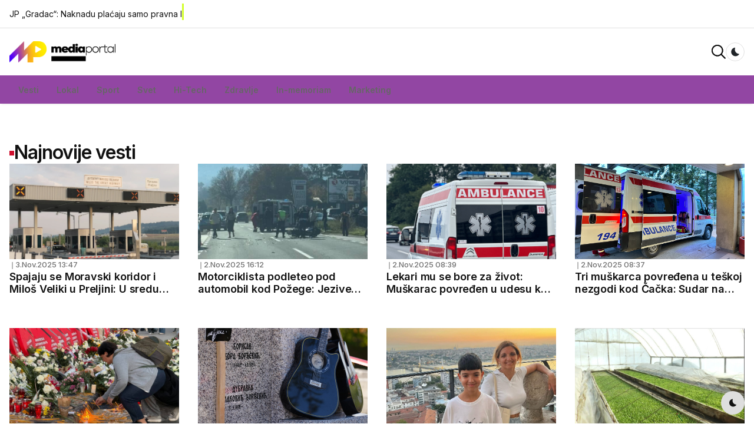

--- FILE ---
content_type: text/html; charset=utf-8
request_url: https://mediaportal.rs/2022/09/12/lekoviti-izvor-savine-vode-krije-se-na-vrhu-ove-planine-ali-i-pe-ina-odbeglog-etnika-brojne-legende-vezane-za-mu-anj-sve-popularnija-turisti-ka-atrakcija-u-zapadnoj-srbiji/
body_size: 95296
content:
<!DOCTYPE html>
<html lang="rs" dir="ltr">
    <head>
        <meta charset="UTF-8">
        <meta name="viewport" content="width=device-width, initial-scale=1.0">
        <title>MediaPortal</title>
        <meta name="description" content="">
        <meta name="keywords" content="">
        <link rel="canonical" href="https://unistudio.co/html/News5">
        <meta name="theme-color" content="#2757fd">

        <!-- Open Graph Tags -->
        <meta property="og:locale" content="en_US">
        <meta property="og:type" content="website">
        <meta property="og:title" content="News5">
        <meta property="og:description" content="MediaPortal Cacak">
        <meta property="og:url" content="https://mediaportal.rs/">
        <meta property="og:site_name" content="MediaPortal">
        <meta property="og:image" content="">
        <meta property="og:image:width" content="1180">
        <meta property="og:image:height" content="600">
        <meta property="og:image:type" content="image/png">

       
        <!-- preload head styles -->
        <link rel="preload" href="https://mediaportal.rs//assets/css/unicons.min.css" as="style">
        <link rel="preload" href="https://mediaportal.rs//assets/css/swiper-bundle.min.css" as="style">

        <!-- preload footer scripts -->
        <link rel="preload" href="https://mediaportal.rs//assets/js/libs/jquery.min.js" as="script">
        <link rel="preload" href="https://mediaportal.rs//assets/js/libs/scrollmagic.min.js" as="script">
        <link rel="preload" href="https://mediaportal.rs//assets/js/libs/swiper-bundle.min.js" as="script">
        <link rel="preload" href="https://mediaportal.rs//assets/js/libs/anime.min.js" as="script">
        <link rel="preload" href="https://mediaportal.rs//assets/js/helpers/data-attr-helper.js" as="script">
        <link rel="preload" href="https://mediaportal.rs//assets/js/helpers/swiper-helper.js" as="script">
        <link rel="preload" href="https://mediaportal.rs//assets/js/helpers/anime-helper.js" as="script">
        <link rel="preload" href="https://mediaportal.rs//assets/js/helpers/anime-helper-defined-timelines.js" as="script">
        <link rel="preload" href="https://mediaportal.rs//assets/js/uikit-components-bs.js" as="script">
        <link rel="preload" href="https://mediaportal.rs//assets/js/app.js" as="script">

        <!-- app head for bootstrap core -->
        <script src="https://mediaportal.rs//assets/js/app-head-bs.js"></script>

        <!-- include uni-core components -->
        <link rel="stylesheet" href="https://mediaportal.rs//assets/js/uni-core/css/uni-core.min.css">

        <!-- include styles -->
        <link rel="stylesheet" href="https://mediaportal.rs//assets/css/unicons.min.css">
        <link rel="stylesheet" href="https://mediaportal.rs//assets/css/prettify.min.css">
        <link rel="stylesheet" href="https://mediaportal.rs//assets/css/swiper-bundle.min.css">

        <!-- include main style -->
        <link rel="stylesheet" href="https://mediaportal.rs//assets/css/theme/main.min.css">

        <!-- include scripts -->
        <script src="https://mediaportal.rs//assets/js/uni-core/js/uni-core-bundle.min.js"></script>
    </head>
    <body class="uni-body panel bg-white text-gray-900 dark:bg-black dark:text-gray-200 overflow-x-hidden">

        <!--  Search modal -->
        <div id="uc-search-modal" class="uc-modal-full uc-modal" data-uc-modal="overlay: true">
            <div class="uc-modal-dialog d-flex justify-center bg-white text-dark dark:bg-gray-900 dark:text-white" data-uc-height-viewport="">
                <button class="uc-modal-close-default p-0 icon-3 btn border-0 dark:text-white dark:text-opacity-50 hover:text-primary hover:rotate-90 duration-150 transition-all" type="button">
                    <i class="unicon-close"></i>
                </button>
                <div class="panel w-100 sm:w-500px px-2 py-10">
                    <h3 class="h1 text-center">Search</h3>
                    <form class="hstack gap-1 mt-4 border-bottom p-narrow dark:border-gray-700" action="?">
                        <span class="d-inline-flex justify-center items-center w-24px sm:w-40 h-24px sm:h-40px opacity-50"><i class="unicon-search icon-3"></i></span>
                        <input type="search" name="q" class="form-control-plaintext ms-1 fs-6 sm:fs-5 w-full dark:text-white" placeholder="Type your keyword.." aria-label="Search" autofocus>
                    </form>
                </div>
            </div>
        </div>

        <!--  Menu panel -->
        <div id="uc-menu-panel" data-uc-offcanvas="overlay: true;">
            <div class="uc-offcanvas-bar bg-white text-dark dark:bg-gray-900 dark:text-white">
                <header class="uc-offcanvas-header hstack justify-between items-center pb-4 bg-white dark:bg-gray-900">
                    <div class="uc-logo">
                        <a href="index.html" class="h5 text-none text-gray-900 dark:text-white">
                            <img class="w-32px" src="https://mediaportal.rs//assets/images/common/logo-icon.svg" alt="News5" data-uc-svg>
                        </a>
                    </div>
                    <button class="uc-offcanvas-close p-0 icon-3 btn border-0 dark:text-white dark:text-opacity-50 hover:text-primary hover:rotate-90 duration-150 transition-all" type="button">
                        <i class="unicon-close"></i>
                    </button>
                </header>

                <div class="panel">
                    <form id="search-panel" class="form-icon-group vstack gap-1 mb-3" data-uc-sticky="">
                        <input type="email" class="form-control form-control-md fs-6" placeholder="Search..">
                        <span class="form-icon text-gray">
                            <i class="unicon-search icon-1"></i>
                        </span>
                    </form>
                    <ul class="nav-y gap-narrow fw-bold fs-5" data-uc-nav>
                       <!--
					   <li class="uc-parent">
                            <a href="#">Homepages</a>
                            <ul class="uc-nav-sub" data-uc-nav="">
                                <li><a href="../main/index.html">Main</a></li>
                                <li><a href="../demo-two/index.html">Classic News</a></li>
                                <li><a href="../demo-three/index.html">Tech</a></li>
                                <li><a href="../demo-four/index.html">Classic Blog</a></li>
                                <li><a href="../demo-five/index.html">Gaming</a></li>
                                <li><a href="../demo-six/index.html">Sports</a></li>
                                <li><a href="../demo-seven/index.html">Newspaper</a></li>
                                <li><a href="../demo-eight/index.html">Magazine</a></li>
                                <li><a href="../demo-nine/index.html">Travel</a></li>
                                <li><a href="../demo-ten/index.html">Food</a></li>
                            </ul>
                        </li>
					-->
                        			
							<li class="uc-parent"><a href="#">Vesti <i class="fa fa-angle-down"></i></a>
		
		
				<ul class="uc-nav-sub" data-uc-nav="">
									<li style="width:100%"><a href="https://mediaportal.rs/kategorije/0/6/Vesti/" >Društvo</a></li>
										<li style="width:100%"><a href="https://mediaportal.rs/kategorije/0/11/Vesti/" >Politika</a></li>
										<li style="width:100%"><a href="https://mediaportal.rs/kategorije/0/7/Vesti/" >Ekonomija</a></li>
										<li style="width:100%"><a href="https://mediaportal.rs/kategorije/0/8/Vesti/" >Hronika</a></li>
										<li style="width:100%"><a href="https://mediaportal.rs/kategorije/0/9/Vesti/" >Kultura</a></li>
										<li style="width:100%"><a href="https://mediaportal.rs/kategorije/0/12/Vesti/" >Vreme</a></li>
									</ul>
				</li>
						</li>			
						
							<li class="uc-parent"><a href="#">Lokal <i class="fa fa-angle-down"></i></a>
		
		
				<ul class="uc-nav-sub" data-uc-nav="">
									<li style="width:100%"><a href="https://mediaportal.rs/kategorije/3/105/Lokal/" >Čačak</a></li>
										<li style="width:100%"><a href="https://mediaportal.rs/kategorije/3/106/Lokal/" >Gornji Milanovac</a></li>
										<li style="width:100%"><a href="https://mediaportal.rs/kategorije/3/107/Lokal/" >Kraljevo</a></li>
										<li style="width:100%"><a href="https://mediaportal.rs/kategorije/3/108/Lokal/" >Užice</a></li>
										<li style="width:100%"><a href="https://mediaportal.rs/kategorije/3/109/Lokal/" >Požega</a></li>
										<li style="width:100%"><a href="https://mediaportal.rs/kategorije/3/110/Lokal/" >Ivanjica</a></li>
										<li style="width:100%"><a href="https://mediaportal.rs/kategorije/3/111/Lokal/" >Lučani</a></li>
										<li style="width:100%"><a href="https://mediaportal.rs/kategorije/3/112/Lokal/" >Arilje</a></li>
										<li style="width:100%"><a href="https://mediaportal.rs/kategorije/3/113/Lokal/" >Topola</a></li>
									</ul>
				</li>
						</li>			
						
							<li><a href="https://mediaportal.rs/kategorije/5/0/Sport/">Sport</a></li>
		
							</li>			
						
							<li><a href="https://mediaportal.rs/kategorije/1/0/Svet/">Svet</a></li>
		
							</li>			
						
							<li><a href="https://mediaportal.rs/kategorije/21/0/Hi-Tech/">Hi-Tech</a></li>
		
							</li>			
						
							<li><a href="https://mediaportal.rs/kategorije/20/0/Zdravlje/">Zdravlje</a></li>
		
							</li>			
						
							<li><a href="https://mediaportal.rs/kategorije/23/0/In-memoriam/">In-memoriam</a></li>
		
							</li>			
						
							<li><a href="https://mediaportal.rs/kategorije/65/0/Marketing/">Marketing</a></li>
		
							</li>			
			                    </ul>
                    <ul class="social-icons nav-x mt-4">
                        <li>
                            <a href="#"><i class="unicon-logo-medium icon-2"></i></a>
                            <a href="#"><i class="unicon-logo-x-filled icon-2"></i></a>
                            <a href="#"><i class="unicon-logo-instagram icon-2"></i></a>
                            <a href="#"><i class="unicon-logo-pinterest icon-2"></i></a>
                        </li>
                    </ul>
                    <div class="py-2 hstack gap-2 mt-4 bg-white dark:bg-gray-900" data-uc-sticky="position: bottom">
                        <div class="vstack gap-1">
                            <span class="fs-7 opacity-60">Select theme:</span>
                            <div class="darkmode-trigger" data-darkmode-switch="">
                                <label class="switch">
                                    <input type="checkbox">
                                    <span class="slider fs-5"></span>
                                </label>
                            </div>
                        </div>
                    </div>
                </div>
            </div>
        </div>

        <!--  GDPR modal -->
        <div id="uc-gdpr-notification" class="uc-gdpr-notification uc-notification uc-notification-bottom-left lg:m-2">
            <div class="uc-notification-message">
                <a id="uc-close-gdpr-notification" class="uc-notification-close" data-uc-close></a>
                <h2 class="h5 ft-primary fw-bold -ls-1 m-0">GDPR Compliance</h2>
                <p class="fs-7 mt-1 mb-2">We use cookies to ensure you get the best experience on our website. By continuing to use our site, you accept our use of cookies, <a href="page-privacy.html" class="uc-link text-underline">Privacy Policy</a>, and <a href="page-terms.html" class="uc-link text-underline">Terms of Service</a>.</p>
                <button class="btn btn-sm btn-primary" id="uc-accept-gdpr">Accept</button>
            </div>
        </div>

        <!--  Bottom Actions Sticky -->
        <div class="backtotop-wrap position-fixed bottom-0 end-0 z-99 m-2 vstack">
            <div class="darkmode-trigger cstack w-40px h-40px rounded-circle text-none bg-gray-100 dark:bg-gray-700 dark:text-white" data-darkmode-toggle="">
                <label class="switch">
                    <span class="sr-only">Dark mode toggle</span>
                    <input type="checkbox">
                    <span class="slider fs-5"></span>
                </label>
            </div>
            <a class="btn btn-sm bg-primary text-white w-40px h-40px rounded-circle" href="to_top" data-uc-backtotop>
                <i class="icon-2 unicon-chevron-up"></i>
            </a>
        </div>

        <!-- Header start -->
        <header class="uc-header header-one uc-navbar-sticky-wrap z-999" data-uc-sticky="sel-target: .uc-navbar-container; cls-active: uc-navbar-sticky; cls-inactive: uc-navbar-transparent; end: !*;">
            <nav class="uc-navbar-container shadow-xs bg-white dark:bg-gray-900 fs-6 z-1">
                 <div class="bg-white dark:bg-gray-900 uc-top-navbar panel z-3 min-h-32px lg:min-h-48px border-bottom"  data-uc-navbar=" animation: uc-animation-slide-top-small; duration: 150;">
                    <div class="container max-w-xl">
                        <div class="hstack">
                            <style>
							.ticker {
							 
							  border-right: 3px solid #d3ff2b;
							  white-space: nowrap;
							  overflow: hidden;
							  /* width: 0;  ❌ ovo izbaci */
							  display: inline-block; /* ✅ da border blinka pored teksta */
							  animation: blink 0.7s infinite step-end alternate;
							}

							@keyframes blink {
							  50% { border-color: transparent; }
							}
							</style>

								<div id="ticker" class="ticker " style="font-size:14px;margin-top:6px;padding-top:7px"></div>

								<script>
								const headlines = [
								
									
									"JP „Gradac“: Naknadu plaćaju samo pravna lica i preduzetnici koji koriste javni put i to oko 200 dinara mesečno",
										
									"Samoubistvo u krugu čačanske bolnice: Pacijent skočio sa drugog sprata internog odeljenja",
										
									"Preminuo muškarac povređen u udesu na auto-putu: Sudar devet vozila i kamiona odneo jednu žrtvu, tri osobe povređene",
										
									"Težak lančani sudar na deonici Lučani - Požega, saobraćaj u prekidu",
										
									"Porodica uputila apel: Muškarac iz Čačka nestao nakon jutarnjeg odlaska od kuće",
										
									"Stevanić: Bacanje ledenica nije protest, već nasilje",
										
									"Parezanović: Bacanje ledenica nije politika, već varvarizam",
																		
								];

								const ticker = document.getElementById("ticker");
								let headlineIndex = 0;
								let charIndex = 0;
								let isDeleting = false;

								function typeEffect() {
								  const current = headlines[headlineIndex];

								  if (isDeleting) {
									ticker.textContent = current.substring(0, charIndex--);
								  } else {
									ticker.textContent = current.substring(0, charIndex++);
								  }

								  let speed = isDeleting ? 40 : 70;

								  if (!isDeleting && charIndex === current.length) {
									speed = 1800; 
									isDeleting = true;
								  } else if (isDeleting && charIndex < 0) {
									isDeleting = false;
									headlineIndex = (headlineIndex + 1) % headlines.length;
									speed = 400;
								  }

								  setTimeout(typeEffect, speed);
								}

								typeEffect();
								</script>


                        </div>
                    </div>
                </div>
                <div class="uc-center-navbar panel z-2">
                    <div class="container max-w-xl">
                        <div class="uc-navbar min-h-72px lg:min-h-80px text-gray-900 dark:text-white" data-uc-navbar=" animation: uc-animation-slide-top-small; duration: 150;">
                            <div class="uc-navbar-left">
                                <div class="d-block lg:d-none">
                                    <a class="uc-menu-trigger" href="#uc-menu-panel" data-uc-toggle></a>
                                </div>
                                <div class="uc-logo d-none md:d-block">
                                    <a href="https://mediaportal.rs/">
                                        <img style="width:180px !important" class="w-80px d-none dark:d-block" src="https://mediaportal.rs//assets/images/logo-white.png" alt="News5">
                                        <img style="width:180px !important"class="w-80px d-block dark:d-none" src="https://mediaportal.rs//assets/images/logo-dark.png" alt="News5">
                                    </a>
                                </div>
                            </div>
                            <div class="uc-navbar-center">
                                <div class="uc-logo d-block md:d-none">
                                    <a href="https://mediaportal.rs/">
                                        <img style="width:180px !important"class="w-80px d-none dark:d-block" src="https://mediaportal.rs//assets/images/logo-white.png" alt="News5">
                                        <img style="width:180px !important"class="w-80px d-block dark:d-none" src="https://mediaportal.rs//assets/images/logo-dark.png" alt="News5">
                                    </a>
                                </div>
                                
                            </div>
                            <div class="uc-navbar-right">
                                <div class="hidden-xs">
                                    <a class="uc-search-trigger" href="#uc-search-modal" data-uc-toggle>
                                        <img class="w-24px" src="https://mediaportal.rs//assets/images/common/icons/search.svg" alt="Search" data-uc-svg>
                                    </a>
                                </div>
                                
                                <div class="uc-modes-trigger w-32px h-32px border fs-4 fw-medium rounded-circle text-dark dark:text-white" data-darkmode-toggle="">
                                        <label class="switch">
                                            <span class="sr-only">Dark mode toggle</span>
                                            <input type="checkbox">
                                            <span class="slider"></span>
                                        </label>
                                    </div>
                            </div>
                        </div>
                    </div>
                </div>
				<style>
					nav ul {
					  list-style: none;
					  margin: 0;
					  padding: 0;
					}

					nav ul li {
					  position: relative;
					}

					nav ul li a {
					  display: block;
					  padding: 10px 15px;
					  color: inherit;
					  text-decoration: none;
					}

					/* Submenu — početno sakriven */
					nav ul li .submenu {
					  display: none;
					  position: absolute;
					  top: 100%; /* ispod glavne stavke */
					  left: 0;
					  background: #fff; /* menjaš po temi */
					  border: 1px solid #ddd;
					  min-width: 180px;
					  z-index: 999;
					}

					/* Prikaz pri hoveru */
					nav ul li:hover > .submenu {
					  display: block;
					}

					/* Stil linkova u submenu */
					nav ul li .submenu li a {
					  padding: 8px 12px;
					  color: #333;
					}

					nav ul li .submenu li a:hover {
					  background: #f3f3f3;
					  color: #000;
					}
					
					@media (max-width: 600px) {
						.hidden-xs {display:none !IMPORTANT}
					}
					</style>
                <div class=" hidden-xs uc-bottom-navbar panel z-1 min-h-32px lg:min-h-48px bg-primary uc-dark"  style="background:#9246a3 !important; " data-uc-navbar=" animation: uc-animation-slide-top-small; duration: 150;">
                    <div class="container max-w-xl">
                        <div class="hstack">
                            <div class="uc-navbar-left gap-2 lg:gap-3">
                                <div class="uc-navbar-item">
                                   <nav>
									 
										<ul class="nav fs-6 fw-bold flex flex-nowrap dark:text-primary-50">
										  
													<li  >
				<a href="#">Vesti</a>
									<ul class="submenu">
											<li style="width:100%"><a href="https://mediaportal.rs/kategorije/0/6/" >Društvo</a></li>
												<li style="width:100%"><a href="https://mediaportal.rs/kategorije/0/11/" >Politika</a></li>
												<li style="width:100%"><a href="https://mediaportal.rs/kategorije/0/7/" >Ekonomija</a></li>
												<li style="width:100%"><a href="https://mediaportal.rs/kategorije/0/8/" >Hronika</a></li>
												<li style="width:100%"><a href="https://mediaportal.rs/kategorije/0/9/" >Kultura</a></li>
												<li style="width:100%"><a href="https://mediaportal.rs/kategorije/0/12/" >Vreme</a></li>
											</ul>
								</li>
						<li  >
				<a href="#">Lokal</a>
									<ul class="submenu">
											<li style="width:100%"><a href="https://mediaportal.rs/kategorije/3/105/" >Čačak</a></li>
												<li style="width:100%"><a href="https://mediaportal.rs/kategorije/3/106/" >Gornji Milanovac</a></li>
												<li style="width:100%"><a href="https://mediaportal.rs/kategorije/3/107/" >Kraljevo</a></li>
												<li style="width:100%"><a href="https://mediaportal.rs/kategorije/3/108/" >Užice</a></li>
												<li style="width:100%"><a href="https://mediaportal.rs/kategorije/3/109/" >Požega</a></li>
												<li style="width:100%"><a href="https://mediaportal.rs/kategorije/3/110/" >Ivanjica</a></li>
												<li style="width:100%"><a href="https://mediaportal.rs/kategorije/3/111/" >Lučani</a></li>
												<li style="width:100%"><a href="https://mediaportal.rs/kategorije/3/112/" >Arilje</a></li>
												<li style="width:100%"><a href="https://mediaportal.rs/kategorije/3/113/" >Topola</a></li>
											</ul>
								</li>
						<li  >
				<a href="https://mediaportal.rs/kategorije/5/0/Sport/">Sport</a>
							</li>
						<li  >
				<a href="https://mediaportal.rs/kategorije/1/0/Svet/">Svet</a>
							</li>
						<li  >
				<a href="https://mediaportal.rs/kategorije/21/0/Hi-Tech/">Hi-Tech</a>
							</li>
						<li  >
				<a href="https://mediaportal.rs/kategorije/20/0/Zdravlje/">Zdravlje</a>
							</li>
						<li  >
				<a href="https://mediaportal.rs/kategorije/23/0/In-memoriam/">In-memoriam</a>
							</li>
						<li  >
				<a href="https://mediaportal.rs/kategorije/65/0/Marketing/">Marketing</a>
							</li>
												   </ul>
									  
									</nav>
                                </div>
                            </div>
                            
                        </div>
                    </div>
                </div>
            </nav>
        </header>

        <!-- Header end -->

        <!-- Wrapper start -->
        <div id="wrapper" class="wrap overflow-hidden-x">
			            

         
            <!-- Section start -->

           
		   				
				<div id="latest-news" class="latest-news section panel overflow-hidden">
                <div class="section-outer panel py-5 lg:py-8">
                    <div class="container max-w-xl">
                        <div class="section-inner panel vstack gap-4">
                            <div class="section-header panel vstack items-center justify-center text-center gap-1">
                                <h2 class="h4 xl:h3 -ls-1 xl:-ls-2 m-0 text-inherit hstack gap-1">
                                    <span class="panel d-inline-block bg-primary w-8px h-8px translate-y-px"></span>
                                    <span>Najnovije vesti</span>
                                </h2>
                            </div>
                            <div class="section-content">
                                <div class="row child-cols-12 sm:child-cols-6 md:child-cols-4 lg:child-cols-3 g-2 gy-4 md:g-3 md:gy-5 xl:g-4 xl:gy-6">
                 	
			
			
			 <div>
                                        <article class="post type-post panel vstack gap-1 lg:gap-2">
                                            <div class="post-media panel uc-transition-toggle overflow-hidden">
                                                <div class="featured-image bg-gray-25 dark:bg-gray-800 ratio ratio-16x9">
                                                    <img class="media-cover image uc-transition-scale-up uc-transition-opaque" src="https://mediaportal.rs/docs/1762174095-1762171552preljina-napatna-rampa-fotorina.jpg" data-src="https://mediaportal.rs/docs/1762174095-1762171552preljina-napatna-rampa-fotorina.jpg" alt="Spajaju se Moravski koridor i Miloš Veliki u Preljini: U sredu zbog izvođenja radova menja se režim saobraćaja - vozači, ovo morate da znate" data-uc-img="loading: lazy">
                                                </div>
                                                <a href="https://mediaportal.rs/vest/126887/Spajaju-se-Moravski-koridor-i-Milo&scaron;-Veliki-u-Preljini:-U-sredu-zbog-izvođenja-radova-menja-se-režim-saobraćaja---vozači,-ovo-morate-da-znate/" class="position-cover"></a>
                                            </div>
                                            <div class="post-header panel vstack gap-1">
                                                <div class="post-meta panel hstack justify-start gap-1 fs-7 fw-medium text-gray-900 dark:text-white text-opacity-60 d-none md:d-flex z-1">
                                                    <div>
                                                        <div class="post-category hstack gap-narrow fw-medium">
                                                            <a class="text-none text-primary dark:text-white" href="#" style="color:#9246a3 !important;font-size:13px"></a>
                                                        </div>
                                                    </div>
                                                    <div class="sep d-none md:d-block">❘</div>
                                                    <div class="d-none md:d-block">
                                                        <div class="post-date hstack gap-narrow">
                                                            <span>3.Nov.2025 13:47</span>
                                                        </div>
                                                    </div>
                                                   
                                                </div>
                                                <h3 class="post-title h6 lg:h5 m-0 text-truncate-2 mb-1">
                                                    <a class="text-none hover:text-primary duration-150" href="https://mediaportal.rs/vest/126887/Spajaju-se-Moravski-koridor-i-Milo&scaron;-Veliki-u-Preljini:-U-sredu-zbog-izvođenja-radova-menja-se-režim-saobraćaja---vozači,-ovo-morate-da-znate/">Spajaju se Moravski koridor i Miloš Veliki u Preljini: U sredu zbog izvođenja radova menja se režim saobraćaja - vozači, ovo morate da znate</a>
                                                </h3>
                                            </div>
                                        </article>
                                    </div>
				
			
			
			 <div>
                                        <article class="post type-post panel vstack gap-1 lg:gap-2">
                                            <div class="post-media panel uc-transition-toggle overflow-hidden">
                                                <div class="featured-image bg-gray-25 dark:bg-gray-800 ratio ratio-16x9">
                                                    <img class="media-cover image uc-transition-scale-up uc-transition-opaque" src="https://mediaportal.rs/docs/1762150401-1762092052Udes-pozega-fotorina11.jpg" data-src="https://mediaportal.rs/docs/1762150401-1762092052Udes-pozega-fotorina11.jpg" alt="Motorciklista podleteo pod automobil kod Požege: Jezive scene na magistralnom putu, vozač prevezen u bolnicu" data-uc-img="loading: lazy">
                                                </div>
                                                <a href="https://mediaportal.rs/vest/126886/Motorciklista-podleteo-pod-automobil-kod-Požege:-Jezive-scene-na-magistralnom-putu,-vozač-prevezen-u-bolnicu/" class="position-cover"></a>
                                            </div>
                                            <div class="post-header panel vstack gap-1">
                                                <div class="post-meta panel hstack justify-start gap-1 fs-7 fw-medium text-gray-900 dark:text-white text-opacity-60 d-none md:d-flex z-1">
                                                    <div>
                                                        <div class="post-category hstack gap-narrow fw-medium">
                                                            <a class="text-none text-primary dark:text-white" href="#" style="color:#9246a3 !important;font-size:13px"></a>
                                                        </div>
                                                    </div>
                                                    <div class="sep d-none md:d-block">❘</div>
                                                    <div class="d-none md:d-block">
                                                        <div class="post-date hstack gap-narrow">
                                                            <span>2.Nov.2025 16:12</span>
                                                        </div>
                                                    </div>
                                                   
                                                </div>
                                                <h3 class="post-title h6 lg:h5 m-0 text-truncate-2 mb-1">
                                                    <a class="text-none hover:text-primary duration-150" href="https://mediaportal.rs/vest/126886/Motorciklista-podleteo-pod-automobil-kod-Požege:-Jezive-scene-na-magistralnom-putu,-vozač-prevezen-u-bolnicu/">Motorciklista podleteo pod automobil kod Požege: Jezive scene na magistralnom putu, vozač prevezen u bolnicu</a>
                                                </h3>
                                            </div>
                                        </article>
                                    </div>
				
			
			
			 <div>
                                        <article class="post type-post panel vstack gap-1 lg:gap-2">
                                            <div class="post-media panel uc-transition-toggle overflow-hidden">
                                                <div class="featured-image bg-gray-25 dark:bg-gray-800 ratio ratio-16x9">
                                                    <img class="media-cover image uc-transition-scale-up uc-transition-opaque" src="https://mediaportal.rs/docs/1762069272-17620331791745394845Hitna-pomoc-ilustracija.jpg" data-src="https://mediaportal.rs/docs/1762069272-17620331791745394845Hitna-pomoc-ilustracija.jpg" alt="Lekari mu se bore za život: Muškarac povređen u udesu kod Čačka u teškom stanju, smešten u jedinicu intezivne nege" data-uc-img="loading: lazy">
                                                </div>
                                                <a href="https://mediaportal.rs/vest/126885/Lekari-mu-se-bore-za-život:-Mu&scaron;karac-povređen-u-udesu-kod-Čačka-u-te&scaron;kom-stanju,-sme&scaron;ten-u-jedinicu-intezivne-nege/" class="position-cover"></a>
                                            </div>
                                            <div class="post-header panel vstack gap-1">
                                                <div class="post-meta panel hstack justify-start gap-1 fs-7 fw-medium text-gray-900 dark:text-white text-opacity-60 d-none md:d-flex z-1">
                                                    <div>
                                                        <div class="post-category hstack gap-narrow fw-medium">
                                                            <a class="text-none text-primary dark:text-white" href="#" style="color:#9246a3 !important;font-size:13px"></a>
                                                        </div>
                                                    </div>
                                                    <div class="sep d-none md:d-block">❘</div>
                                                    <div class="d-none md:d-block">
                                                        <div class="post-date hstack gap-narrow">
                                                            <span>2.Nov.2025 08:39</span>
                                                        </div>
                                                    </div>
                                                   
                                                </div>
                                                <h3 class="post-title h6 lg:h5 m-0 text-truncate-2 mb-1">
                                                    <a class="text-none hover:text-primary duration-150" href="https://mediaportal.rs/vest/126885/Lekari-mu-se-bore-za-život:-Mu&scaron;karac-povređen-u-udesu-kod-Čačka-u-te&scaron;kom-stanju,-sme&scaron;ten-u-jedinicu-intezivne-nege/">Lekari mu se bore za život: Muškarac povređen u udesu kod Čačka u teškom stanju, smešten u jedinicu intezivne nege</a>
                                                </h3>
                                            </div>
                                        </article>
                                    </div>
				
			
			
			 <div>
                                        <article class="post type-post panel vstack gap-1 lg:gap-2">
                                            <div class="post-media panel uc-transition-toggle overflow-hidden">
                                                <div class="featured-image bg-gray-25 dark:bg-gray-800 ratio ratio-16x9">
                                                    <img class="media-cover image uc-transition-scale-up uc-transition-opaque" src="https://mediaportal.rs/docs/1762069081-176202732417270313141712242420Cacak-bolnica-kradja-fotorina.jpg" data-src="https://mediaportal.rs/docs/1762069081-176202732417270313141712242420Cacak-bolnica-kradja-fotorina.jpg" alt="Tri muškarca povređena u teškoj nezgodi kod Čačka: Sudar na Prijevorskom putu - to je jedna od najrizičnijih deonica" data-uc-img="loading: lazy">
                                                </div>
                                                <a href="https://mediaportal.rs/vest/126884/Tri-mu&scaron;karca-povređena-u-te&scaron;koj-nezgodi-kod-Čačka:-Sudar-na-Prijevorskom-putu---to-je-jedna-od-najrizičnijih-deonica/" class="position-cover"></a>
                                            </div>
                                            <div class="post-header panel vstack gap-1">
                                                <div class="post-meta panel hstack justify-start gap-1 fs-7 fw-medium text-gray-900 dark:text-white text-opacity-60 d-none md:d-flex z-1">
                                                    <div>
                                                        <div class="post-category hstack gap-narrow fw-medium">
                                                            <a class="text-none text-primary dark:text-white" href="#" style="color:#9246a3 !important;font-size:13px"></a>
                                                        </div>
                                                    </div>
                                                    <div class="sep d-none md:d-block">❘</div>
                                                    <div class="d-none md:d-block">
                                                        <div class="post-date hstack gap-narrow">
                                                            <span>2.Nov.2025 08:37</span>
                                                        </div>
                                                    </div>
                                                   
                                                </div>
                                                <h3 class="post-title h6 lg:h5 m-0 text-truncate-2 mb-1">
                                                    <a class="text-none hover:text-primary duration-150" href="https://mediaportal.rs/vest/126884/Tri-mu&scaron;karca-povređena-u-te&scaron;koj-nezgodi-kod-Čačka:-Sudar-na-Prijevorskom-putu---to-je-jedna-od-najrizičnijih-deonica/">Tri muškarca povređena u teškoj nezgodi kod Čačka: Sudar na Prijevorskom putu - to je jedna od najrizičnijih deonica</a>
                                                </h3>
                                            </div>
                                        </article>
                                    </div>
				
			
			
			 <div>
                                        <article class="post type-post panel vstack gap-1 lg:gap-2">
                                            <div class="post-media panel uc-transition-toggle overflow-hidden">
                                                <div class="featured-image bg-gray-25 dark:bg-gray-800 ratio ratio-16x9">
                                                    <img class="media-cover image uc-transition-scale-up uc-transition-opaque" src="https://mediaportal.rs/docs/1762020628-1762010711_novi-sad-odavanje-pocasti-stradialima-nastresica-fotorina6.jpg" data-src="https://mediaportal.rs/docs/1762020628-1762010711_novi-sad-odavanje-pocasti-stradialima-nastresica-fotorina6.jpg" alt="Obeležena prva godišnjica od strašne tragedije: Veliki komemorativni skup održan u Novom Sadu" data-uc-img="loading: lazy">
                                                </div>
                                                <a href="https://mediaportal.rs/vest/126883/Obeležena-prva-godi&scaron;njica-od-stra&scaron;ne-tragedije:-Veliki-komemorativni-skup-održan-u-Novom-Sadu/" class="position-cover"></a>
                                            </div>
                                            <div class="post-header panel vstack gap-1">
                                                <div class="post-meta panel hstack justify-start gap-1 fs-7 fw-medium text-gray-900 dark:text-white text-opacity-60 d-none md:d-flex z-1">
                                                    <div>
                                                        <div class="post-category hstack gap-narrow fw-medium">
                                                            <a class="text-none text-primary dark:text-white" href="#" style="color:#9246a3 !important;font-size:13px"></a>
                                                        </div>
                                                    </div>
                                                    <div class="sep d-none md:d-block">❘</div>
                                                    <div class="d-none md:d-block">
                                                        <div class="post-date hstack gap-narrow">
                                                            <span>1.Nov.2025 19:09</span>
                                                        </div>
                                                    </div>
                                                   
                                                </div>
                                                <h3 class="post-title h6 lg:h5 m-0 text-truncate-2 mb-1">
                                                    <a class="text-none hover:text-primary duration-150" href="https://mediaportal.rs/vest/126883/Obeležena-prva-godi&scaron;njica-od-stra&scaron;ne-tragedije:-Veliki-komemorativni-skup-održan-u-Novom-Sadu/">Obeležena prva godišnjica od strašne tragedije: Veliki komemorativni skup održan u Novom Sadu</a>
                                                </h3>
                                            </div>
                                        </article>
                                    </div>
				
			
			
			 <div>
                                        <article class="post type-post panel vstack gap-1 lg:gap-2">
                                            <div class="post-media panel uc-transition-toggle overflow-hidden">
                                                <div class="featured-image bg-gray-25 dark:bg-gray-800 ratio ratio-16x9">
                                                    <img class="media-cover image uc-transition-scale-up uc-transition-opaque" src="https://mediaportal.rs/docs/1762004247-1761990422IMG_3578.jpeg" data-src="https://mediaportal.rs/docs/1762004247-1761990422IMG_3578.jpeg" alt="Na današnji dan rođena legenda rok muzike: Prijatelj Milan obišao grob Bore Đorđevića u Čačku" data-uc-img="loading: lazy">
                                                </div>
                                                <a href="https://mediaportal.rs/vest/126882/Na-dana&scaron;nji-dan-rođena-legenda-rok-muzike:-Prijatelj-Milan-obi&scaron;ao-grob-Bore-Đorđevića-u-Čačku/" class="position-cover"></a>
                                            </div>
                                            <div class="post-header panel vstack gap-1">
                                                <div class="post-meta panel hstack justify-start gap-1 fs-7 fw-medium text-gray-900 dark:text-white text-opacity-60 d-none md:d-flex z-1">
                                                    <div>
                                                        <div class="post-category hstack gap-narrow fw-medium">
                                                            <a class="text-none text-primary dark:text-white" href="#" style="color:#9246a3 !important;font-size:13px"></a>
                                                        </div>
                                                    </div>
                                                    <div class="sep d-none md:d-block">❘</div>
                                                    <div class="d-none md:d-block">
                                                        <div class="post-date hstack gap-narrow">
                                                            <span>1.Nov.2025 14:35</span>
                                                        </div>
                                                    </div>
                                                   
                                                </div>
                                                <h3 class="post-title h6 lg:h5 m-0 text-truncate-2 mb-1">
                                                    <a class="text-none hover:text-primary duration-150" href="https://mediaportal.rs/vest/126882/Na-dana&scaron;nji-dan-rođena-legenda-rok-muzike:-Prijatelj-Milan-obi&scaron;ao-grob-Bore-Đorđevića-u-Čačku/">Na današnji dan rođena legenda rok muzike: Prijatelj Milan obišao grob Bore Đorđevića u Čačku</a>
                                                </h3>
                                            </div>
                                        </article>
                                    </div>
				
			
			
			 <div>
                                        <article class="post type-post panel vstack gap-1 lg:gap-2">
                                            <div class="post-media panel uc-transition-toggle overflow-hidden">
                                                <div class="featured-image bg-gray-25 dark:bg-gray-800 ratio ratio-16x9">
                                                    <img class="media-cover image uc-transition-scale-up uc-transition-opaque" src="https://mediaportal.rs/docs/1762001766-f45f3b49-5714-e8fa-eb34-1b058b6ef821-169.png" data-src="https://mediaportal.rs/docs/1762001766-f45f3b49-5714-e8fa-eb34-1b058b6ef821-169.png" alt="Dala deo svoje jetre kako bi spasila sina: Jelena je majka heroina iz Čačka, njen Marko nakon operacije u Turskoj sada se uspešno oporavlja" data-uc-img="loading: lazy">
                                                </div>
                                                <a href="https://mediaportal.rs/vest/126879/Dala-deo-svoje-jetre-kako-bi-spasila-sina:-Jelena-je-majka-heroina-iz-Čačka,-njen-Marko-nakon-operacije-u-Turskoj-sada-se-uspe&scaron;no-oporavlja/" class="position-cover"></a>
                                            </div>
                                            <div class="post-header panel vstack gap-1">
                                                <div class="post-meta panel hstack justify-start gap-1 fs-7 fw-medium text-gray-900 dark:text-white text-opacity-60 d-none md:d-flex z-1">
                                                    <div>
                                                        <div class="post-category hstack gap-narrow fw-medium">
                                                            <a class="text-none text-primary dark:text-white" href="#" style="color:#9246a3 !important;font-size:13px"></a>
                                                        </div>
                                                    </div>
                                                    <div class="sep d-none md:d-block">❘</div>
                                                    <div class="d-none md:d-block">
                                                        <div class="post-date hstack gap-narrow">
                                                            <span>1.Nov.2025 13:54</span>
                                                        </div>
                                                    </div>
                                                   
                                                </div>
                                                <h3 class="post-title h6 lg:h5 m-0 text-truncate-2 mb-1">
                                                    <a class="text-none hover:text-primary duration-150" href="https://mediaportal.rs/vest/126879/Dala-deo-svoje-jetre-kako-bi-spasila-sina:-Jelena-je-majka-heroina-iz-Čačka,-njen-Marko-nakon-operacije-u-Turskoj-sada-se-uspe&scaron;no-oporavlja/">Dala deo svoje jetre kako bi spasila sina: Jelena je majka heroina iz Čačka, njen Marko nakon operacije u Turskoj sada se uspešno oporavlja</a>
                                                </h3>
                                            </div>
                                        </article>
                                    </div>
				
			
			
			 <div>
                                        <article class="post type-post panel vstack gap-1 lg:gap-2">
                                            <div class="post-media panel uc-transition-toggle overflow-hidden">
                                                <div class="featured-image bg-gray-25 dark:bg-gray-800 ratio ratio-16x9">
                                                    <img class="media-cover image uc-transition-scale-up uc-transition-opaque" src="https://mediaportal.rs/docs/1762001652-9fbffb4f-270e-9ffb-d61e-a8191686cb79-169.png" data-src="https://mediaportal.rs/docs/1762001652-9fbffb4f-270e-9ffb-d61e-a8191686cb79-169.png" alt="Sjajna vest za Dragačevce poljoprivrednike: Stigli novi plastenici u opštinu Lučani za stabilan prihod" data-uc-img="loading: lazy">
                                                </div>
                                                <a href="https://mediaportal.rs/vest/126878/Sjajna-vest-za-Dragačevce-poljoprivrednike:-Stigli-novi-plastenici-u-op&scaron;tinu-Lučani-za-stabilan-prihod/" class="position-cover"></a>
                                            </div>
                                            <div class="post-header panel vstack gap-1">
                                                <div class="post-meta panel hstack justify-start gap-1 fs-7 fw-medium text-gray-900 dark:text-white text-opacity-60 d-none md:d-flex z-1">
                                                    <div>
                                                        <div class="post-category hstack gap-narrow fw-medium">
                                                            <a class="text-none text-primary dark:text-white" href="#" style="color:#9246a3 !important;font-size:13px"></a>
                                                        </div>
                                                    </div>
                                                    <div class="sep d-none md:d-block">❘</div>
                                                    <div class="d-none md:d-block">
                                                        <div class="post-date hstack gap-narrow">
                                                            <span>1.Nov.2025 13:53</span>
                                                        </div>
                                                    </div>
                                                   
                                                </div>
                                                <h3 class="post-title h6 lg:h5 m-0 text-truncate-2 mb-1">
                                                    <a class="text-none hover:text-primary duration-150" href="https://mediaportal.rs/vest/126878/Sjajna-vest-za-Dragačevce-poljoprivrednike:-Stigli-novi-plastenici-u-op&scaron;tinu-Lučani-za-stabilan-prihod/">Sjajna vest za Dragačevce poljoprivrednike: Stigli novi plastenici u opštinu Lučani za stabilan prihod</a>
                                                </h3>
                                            </div>
                                        </article>
                                    </div>
				
			
			
			 <div>
                                        <article class="post type-post panel vstack gap-1 lg:gap-2">
                                            <div class="post-media panel uc-transition-toggle overflow-hidden">
                                                <div class="featured-image bg-gray-25 dark:bg-gray-800 ratio ratio-16x9">
                                                    <img class="media-cover image uc-transition-scale-up uc-transition-opaque" src="https://mediaportal.rs/docs/1762001606-994199a6-cf1e-735a-78b4-0cc899732d97-169.png" data-src="https://mediaportal.rs/docs/1762001606-994199a6-cf1e-735a-78b4-0cc899732d97-169.png" alt="FK Borac 1926 sa novim rukovodstvom se vraća na stare staze" data-uc-img="loading: lazy">
                                                </div>
                                                <a href="https://mediaportal.rs/vest/126877/FK-Borac-1926-sa-novim-rukovodstvom-se-vraća-na-stare-staze/" class="position-cover"></a>
                                            </div>
                                            <div class="post-header panel vstack gap-1">
                                                <div class="post-meta panel hstack justify-start gap-1 fs-7 fw-medium text-gray-900 dark:text-white text-opacity-60 d-none md:d-flex z-1">
                                                    <div>
                                                        <div class="post-category hstack gap-narrow fw-medium">
                                                            <a class="text-none text-primary dark:text-white" href="#" style="color:#9246a3 !important;font-size:13px"></a>
                                                        </div>
                                                    </div>
                                                    <div class="sep d-none md:d-block">❘</div>
                                                    <div class="d-none md:d-block">
                                                        <div class="post-date hstack gap-narrow">
                                                            <span>1.Nov.2025 13:52</span>
                                                        </div>
                                                    </div>
                                                   
                                                </div>
                                                <h3 class="post-title h6 lg:h5 m-0 text-truncate-2 mb-1">
                                                    <a class="text-none hover:text-primary duration-150" href="https://mediaportal.rs/vest/126877/FK-Borac-1926-sa-novim-rukovodstvom-se-vraća-na-stare-staze/">FK Borac 1926 sa novim rukovodstvom se vraća na stare staze</a>
                                                </h3>
                                            </div>
                                        </article>
                                    </div>
				
			
			
			 <div>
                                        <article class="post type-post panel vstack gap-1 lg:gap-2">
                                            <div class="post-media panel uc-transition-toggle overflow-hidden">
                                                <div class="featured-image bg-gray-25 dark:bg-gray-800 ratio ratio-16x9">
                                                    <img class="media-cover image uc-transition-scale-up uc-transition-opaque" src="https://mediaportal.rs/docs/1762001375-cb7b7bd4-fc68-8fa1-4edc-5cb4ce8c545e-169.png" data-src="https://mediaportal.rs/docs/1762001375-cb7b7bd4-fc68-8fa1-4edc-5cb4ce8c545e-169.png" alt="U avgustu bile niže plate u Moravičkom okrugu za par hiljada dinara: Lučani i dalje na vrhu tabele sa prosečnom zaradom iznad 100.000 dinara" data-uc-img="loading: lazy">
                                                </div>
                                                <a href="https://mediaportal.rs/vest/126873/U-avgustu-bile-niže-plate-u-Moravičkom-okrugu-za-par-hiljada-dinara:-Lučani-i-dalje-na-vrhu-tabele-sa-prosečnom-zaradom-iznad-100.000-dinara/" class="position-cover"></a>
                                            </div>
                                            <div class="post-header panel vstack gap-1">
                                                <div class="post-meta panel hstack justify-start gap-1 fs-7 fw-medium text-gray-900 dark:text-white text-opacity-60 d-none md:d-flex z-1">
                                                    <div>
                                                        <div class="post-category hstack gap-narrow fw-medium">
                                                            <a class="text-none text-primary dark:text-white" href="#" style="color:#9246a3 !important;font-size:13px"></a>
                                                        </div>
                                                    </div>
                                                    <div class="sep d-none md:d-block">❘</div>
                                                    <div class="d-none md:d-block">
                                                        <div class="post-date hstack gap-narrow">
                                                            <span>1.Nov.2025 13:48</span>
                                                        </div>
                                                    </div>
                                                   
                                                </div>
                                                <h3 class="post-title h6 lg:h5 m-0 text-truncate-2 mb-1">
                                                    <a class="text-none hover:text-primary duration-150" href="https://mediaportal.rs/vest/126873/U-avgustu-bile-niže-plate-u-Moravičkom-okrugu-za-par-hiljada-dinara:-Lučani-i-dalje-na-vrhu-tabele-sa-prosečnom-zaradom-iznad-100.000-dinara/">U avgustu bile niže plate u Moravičkom okrugu za par hiljada dinara: Lučani i dalje na vrhu tabele sa prosečnom zaradom iznad 100.000 dinara</a>
                                                </h3>
                                            </div>
                                        </article>
                                    </div>
				
			
			
			 <div>
                                        <article class="post type-post panel vstack gap-1 lg:gap-2">
                                            <div class="post-media panel uc-transition-toggle overflow-hidden">
                                                <div class="featured-image bg-gray-25 dark:bg-gray-800 ratio ratio-16x9">
                                                    <img class="media-cover image uc-transition-scale-up uc-transition-opaque" src="https://mediaportal.rs/docs/1762001950-1761985412_cacak-kim-podrška-šetači-fotorina7.jpg" data-src="https://mediaportal.rs/docs/1762001950-1761985412_cacak-kim-podrška-šetači-fotorina7.jpg" alt="U tišini i molitvi odali počast na" data-uc-img="loading: lazy">
                                                </div>
                                                <a href="https://mediaportal.rs/vest/126880/U-ti&scaron;ini-i-molitvi-odali-počast-na/" class="position-cover"></a>
                                            </div>
                                            <div class="post-header panel vstack gap-1">
                                                <div class="post-meta panel hstack justify-start gap-1 fs-7 fw-medium text-gray-900 dark:text-white text-opacity-60 d-none md:d-flex z-1">
                                                    <div>
                                                        <div class="post-category hstack gap-narrow fw-medium">
                                                            <a class="text-none text-primary dark:text-white" href="#" style="color:#9246a3 !important;font-size:13px"></a>
                                                        </div>
                                                    </div>
                                                    <div class="sep d-none md:d-block">❘</div>
                                                    <div class="d-none md:d-block">
                                                        <div class="post-date hstack gap-narrow">
                                                            <span>1.Nov.2025 08:56</span>
                                                        </div>
                                                    </div>
                                                   
                                                </div>
                                                <h3 class="post-title h6 lg:h5 m-0 text-truncate-2 mb-1">
                                                    <a class="text-none hover:text-primary duration-150" href="https://mediaportal.rs/vest/126880/U-ti&scaron;ini-i-molitvi-odali-počast-na/">U tišini i molitvi odali počast na</a>
                                                </h3>
                                            </div>
                                        </article>
                                    </div>
				
			
			
			 <div>
                                        <article class="post type-post panel vstack gap-1 lg:gap-2">
                                            <div class="post-media panel uc-transition-toggle overflow-hidden">
                                                <div class="featured-image bg-gray-25 dark:bg-gray-800 ratio ratio-16x9">
                                                    <img class="media-cover image uc-transition-scale-up uc-transition-opaque" src="https://mediaportal.rs/docs/1762002110-1761933703_cacak-kim-podrška-vucic-fotorina194.jpg" data-src="https://mediaportal.rs/docs/1762002110-1761933703_cacak-kim-podrška-vucic-fotorina194.jpg" alt="Noge su nam umorne i u žuljevima, ali kad osetimo ovakvu podršku dobijemo krila: Preko 1.500 ljudi u Preljini kod Čačka dočekalo momke sa Kosova koji pešače do Novog Sada (FOTO)" data-uc-img="loading: lazy">
                                                </div>
                                                <a href="https://mediaportal.rs/vest/126881/Noge-su-nam-umorne-i-u-žuljevima,-ali-kad-osetimo-ovakvu-podr&scaron;ku-dobijemo-krila:-Preko-1.500-ljudi-u-Preljini-kod-Čačka-dočekalo-momke-sa-Kosova-koji-pe&scaron;ače-do-Novog-Sada-(FOTO)/" class="position-cover"></a>
                                            </div>
                                            <div class="post-header panel vstack gap-1">
                                                <div class="post-meta panel hstack justify-start gap-1 fs-7 fw-medium text-gray-900 dark:text-white text-opacity-60 d-none md:d-flex z-1">
                                                    <div>
                                                        <div class="post-category hstack gap-narrow fw-medium">
                                                            <a class="text-none text-primary dark:text-white" href="#" style="color:#9246a3 !important;font-size:13px"></a>
                                                        </div>
                                                    </div>
                                                    <div class="sep d-none md:d-block">❘</div>
                                                    <div class="d-none md:d-block">
                                                        <div class="post-date hstack gap-narrow">
                                                            <span>31.Oct.2025 20:59</span>
                                                        </div>
                                                    </div>
                                                   
                                                </div>
                                                <h3 class="post-title h6 lg:h5 m-0 text-truncate-2 mb-1">
                                                    <a class="text-none hover:text-primary duration-150" href="https://mediaportal.rs/vest/126881/Noge-su-nam-umorne-i-u-žuljevima,-ali-kad-osetimo-ovakvu-podr&scaron;ku-dobijemo-krila:-Preko-1.500-ljudi-u-Preljini-kod-Čačka-dočekalo-momke-sa-Kosova-koji-pe&scaron;ače-do-Novog-Sada-(FOTO)/">Noge su nam umorne i u žuljevima, ali kad osetimo ovakvu podršku dobijemo krila: Preko 1.500 ljudi u Preljini kod Čačka dočekalo momke sa Kosova koji pešače do Novog Sada (FOTO)</a>
                                                </h3>
                                            </div>
                                        </article>
                                    </div>
				
			
			
			 <div>
                                        <article class="post type-post panel vstack gap-1 lg:gap-2">
                                            <div class="post-media panel uc-transition-toggle overflow-hidden">
                                                <div class="featured-image bg-gray-25 dark:bg-gray-800 ratio ratio-16x9">
                                                    <img class="media-cover image uc-transition-scale-up uc-transition-opaque" src="https://mediaportal.rs/docs/1762001317-da081b57-1711-c0ee-9ee0-4f2d6033b594-169.png" data-src="https://mediaportal.rs/docs/1762001317-da081b57-1711-c0ee-9ee0-4f2d6033b594-169.png" alt="U Čačku otvoreno Savetovalište za brak i porodicu" data-uc-img="loading: lazy">
                                                </div>
                                                <a href="https://mediaportal.rs/vest/126872/U-Čačku-otvoreno-Savetovali&scaron;te-za-brak-i-porodicu/" class="position-cover"></a>
                                            </div>
                                            <div class="post-header panel vstack gap-1">
                                                <div class="post-meta panel hstack justify-start gap-1 fs-7 fw-medium text-gray-900 dark:text-white text-opacity-60 d-none md:d-flex z-1">
                                                    <div>
                                                        <div class="post-category hstack gap-narrow fw-medium">
                                                            <a class="text-none text-primary dark:text-white" href="#" style="color:#9246a3 !important;font-size:13px"></a>
                                                        </div>
                                                    </div>
                                                    <div class="sep d-none md:d-block">❘</div>
                                                    <div class="d-none md:d-block">
                                                        <div class="post-date hstack gap-narrow">
                                                            <span>30.Oct.2025 13:37</span>
                                                        </div>
                                                    </div>
                                                   
                                                </div>
                                                <h3 class="post-title h6 lg:h5 m-0 text-truncate-2 mb-1">
                                                    <a class="text-none hover:text-primary duration-150" href="https://mediaportal.rs/vest/126872/U-Čačku-otvoreno-Savetovali&scaron;te-za-brak-i-porodicu/">U Čačku otvoreno Savetovalište za brak i porodicu</a>
                                                </h3>
                                            </div>
                                        </article>
                                    </div>
				
			
			
			 <div>
                                        <article class="post type-post panel vstack gap-1 lg:gap-2">
                                            <div class="post-media panel uc-transition-toggle overflow-hidden">
                                                <div class="featured-image bg-gray-25 dark:bg-gray-800 ratio ratio-16x9">
                                                    <img class="media-cover image uc-transition-scale-up uc-transition-opaque" src="https://mediaportal.rs/docs/1762011827-de4ec637-ef6d-d97f-ea0c-f9e86aa91162-169.png" data-src="https://mediaportal.rs/docs/1762011827-de4ec637-ef6d-d97f-ea0c-f9e86aa91162-169.png" alt="Zoran Kostić novi trener FK Borac 1926" data-uc-img="loading: lazy">
                                                </div>
                                                <a href="https://mediaportal.rs/vest/126874/Zoran-Kostić-novi-trener-FK-Borac-1926/" class="position-cover"></a>
                                            </div>
                                            <div class="post-header panel vstack gap-1">
                                                <div class="post-meta panel hstack justify-start gap-1 fs-7 fw-medium text-gray-900 dark:text-white text-opacity-60 d-none md:d-flex z-1">
                                                    <div>
                                                        <div class="post-category hstack gap-narrow fw-medium">
                                                            <a class="text-none text-primary dark:text-white" href="#" style="color:#9246a3 !important;font-size:13px"></a>
                                                        </div>
                                                    </div>
                                                    <div class="sep d-none md:d-block">❘</div>
                                                    <div class="d-none md:d-block">
                                                        <div class="post-date hstack gap-narrow">
                                                            <span>27.Oct.2025 17:49</span>
                                                        </div>
                                                    </div>
                                                   
                                                </div>
                                                <h3 class="post-title h6 lg:h5 m-0 text-truncate-2 mb-1">
                                                    <a class="text-none hover:text-primary duration-150" href="https://mediaportal.rs/vest/126874/Zoran-Kostić-novi-trener-FK-Borac-1926/">Zoran Kostić novi trener FK Borac 1926</a>
                                                </h3>
                                            </div>
                                        </article>
                                    </div>
				
			
			
			 <div>
                                        <article class="post type-post panel vstack gap-1 lg:gap-2">
                                            <div class="post-media panel uc-transition-toggle overflow-hidden">
                                                <div class="featured-image bg-gray-25 dark:bg-gray-800 ratio ratio-16x9">
                                                    <img class="media-cover image uc-transition-scale-up uc-transition-opaque" src="https://mediaportal.rs/docs/1762001484-7d52e51a-464f-0a9d-774d-082a5dad6e4c-169.png" data-src="https://mediaportal.rs/docs/1762001484-7d52e51a-464f-0a9d-774d-082a5dad6e4c-169.png" alt="Čačanin prešao igricu - nikada nije polagao vozački ispit a vozi šleper do Bugarske: Šok i neverica saobraćajnih policajaca na magistrali kod Donje Gorevnice" data-uc-img="loading: lazy">
                                                </div>
                                                <a href="https://mediaportal.rs/vest/126875/Čačanin-pre&scaron;ao-igricu---nikada-nije-polagao-vozački-ispit-a-vozi-&scaron;leper-do-Bugarske:-&Scaron;ok-i-neverica-saobraćajnih-policajaca-na-magistrali-kod-Donje-Gorevnice/" class="position-cover"></a>
                                            </div>
                                            <div class="post-header panel vstack gap-1">
                                                <div class="post-meta panel hstack justify-start gap-1 fs-7 fw-medium text-gray-900 dark:text-white text-opacity-60 d-none md:d-flex z-1">
                                                    <div>
                                                        <div class="post-category hstack gap-narrow fw-medium">
                                                            <a class="text-none text-primary dark:text-white" href="#" style="color:#9246a3 !important;font-size:13px"></a>
                                                        </div>
                                                    </div>
                                                    <div class="sep d-none md:d-block">❘</div>
                                                    <div class="d-none md:d-block">
                                                        <div class="post-date hstack gap-narrow">
                                                            <span>24.Oct.2025 13:50</span>
                                                        </div>
                                                    </div>
                                                   
                                                </div>
                                                <h3 class="post-title h6 lg:h5 m-0 text-truncate-2 mb-1">
                                                    <a class="text-none hover:text-primary duration-150" href="https://mediaportal.rs/vest/126875/Čačanin-pre&scaron;ao-igricu---nikada-nije-polagao-vozački-ispit-a-vozi-&scaron;leper-do-Bugarske:-&Scaron;ok-i-neverica-saobraćajnih-policajaca-na-magistrali-kod-Donje-Gorevnice/">Čačanin prešao igricu - nikada nije polagao vozački ispit a vozi šleper do Bugarske: Šok i neverica saobraćajnih policajaca na magistrali kod Donje Gorevnice</a>
                                                </h3>
                                            </div>
                                        </article>
                                    </div>
				
			
			
			 <div>
                                        <article class="post type-post panel vstack gap-1 lg:gap-2">
                                            <div class="post-media panel uc-transition-toggle overflow-hidden">
                                                <div class="featured-image bg-gray-25 dark:bg-gray-800 ratio ratio-16x9">
                                                    <img class="media-cover image uc-transition-scale-up uc-transition-opaque" src="https://mediaportal.rs/docs/1762001554-ed038567-5583-b90a-258b-a79461876bee-169.png" data-src="https://mediaportal.rs/docs/1762001554-ed038567-5583-b90a-258b-a79461876bee-169.png" alt="Kako do novog bicikla - u Čačku jako lako: Grad daje po 15.000 dinara za kupovinu bicikala, raspisani konkurs trajaće najkasnije do 1. decembra" data-uc-img="loading: lazy">
                                                </div>
                                                <a href="https://mediaportal.rs/vest/126876/Kako-do-novog-bicikla---u-Čačku-jako-lako:-Grad-daje-po-15.000-dinara-za-kupovinu-bicikala,-raspisani-konkurs-trajaće-najkasnije-do-1.-decembra/" class="position-cover"></a>
                                            </div>
                                            <div class="post-header panel vstack gap-1">
                                                <div class="post-meta panel hstack justify-start gap-1 fs-7 fw-medium text-gray-900 dark:text-white text-opacity-60 d-none md:d-flex z-1">
                                                    <div>
                                                        <div class="post-category hstack gap-narrow fw-medium">
                                                            <a class="text-none text-primary dark:text-white" href="#" style="color:#9246a3 !important;font-size:13px"></a>
                                                        </div>
                                                    </div>
                                                    <div class="sep d-none md:d-block">❘</div>
                                                    <div class="d-none md:d-block">
                                                        <div class="post-date hstack gap-narrow">
                                                            <span>20.Oct.2025 13:51</span>
                                                        </div>
                                                    </div>
                                                   
                                                </div>
                                                <h3 class="post-title h6 lg:h5 m-0 text-truncate-2 mb-1">
                                                    <a class="text-none hover:text-primary duration-150" href="https://mediaportal.rs/vest/126876/Kako-do-novog-bicikla---u-Čačku-jako-lako:-Grad-daje-po-15.000-dinara-za-kupovinu-bicikala,-raspisani-konkurs-trajaće-najkasnije-do-1.-decembra/">Kako do novog bicikla - u Čačku jako lako: Grad daje po 15.000 dinara za kupovinu bicikala, raspisani konkurs trajaće najkasnije do 1. decembra</a>
                                                </h3>
                                            </div>
                                        </article>
                                    </div>
				
			
			
			 <div>
                                        <article class="post type-post panel vstack gap-1 lg:gap-2">
                                            <div class="post-media panel uc-transition-toggle overflow-hidden">
                                                <div class="featured-image bg-gray-25 dark:bg-gray-800 ratio ratio-16x9">
                                                    <img class="media-cover image uc-transition-scale-up uc-transition-opaque" src="https://mediaportal.rs/docs/1762000669-68ca99ce-0bbf-f023-4836-829e50510333-169.png" data-src="https://mediaportal.rs/docs/1762000669-68ca99ce-0bbf-f023-4836-829e50510333-169.png" alt="Promena na čelu Fakulteta tehničkih nauka u Čačku: Dosadašnji dekan dao ostavku iz ličnih razloga, a za vršioca dužnosti izabran ugledni profesor Ivan Milićević" data-uc-img="loading: lazy">
                                                </div>
                                                <a href="https://mediaportal.rs/vest/126869/Promena-na-čelu-Fakulteta-tehničkih-nauka-u-Čačku:-Dosada&scaron;nji-dekan-dao-ostavku-iz-ličnih-razloga,-a-za-vr&scaron;ioca-dužnosti-izabran-ugledni-profesor-Ivan-Milićević/" class="position-cover"></a>
                                            </div>
                                            <div class="post-header panel vstack gap-1">
                                                <div class="post-meta panel hstack justify-start gap-1 fs-7 fw-medium text-gray-900 dark:text-white text-opacity-60 d-none md:d-flex z-1">
                                                    <div>
                                                        <div class="post-category hstack gap-narrow fw-medium">
                                                            <a class="text-none text-primary dark:text-white" href="#" style="color:#9246a3 !important;font-size:13px">Društvo</a>
                                                        </div>
                                                    </div>
                                                    <div class="sep d-none md:d-block">❘</div>
                                                    <div class="d-none md:d-block">
                                                        <div class="post-date hstack gap-narrow">
                                                            <span>2.Oct.2025 11:29</span>
                                                        </div>
                                                    </div>
                                                   
                                                </div>
                                                <h3 class="post-title h6 lg:h5 m-0 text-truncate-2 mb-1">
                                                    <a class="text-none hover:text-primary duration-150" href="https://mediaportal.rs/vest/126869/Promena-na-čelu-Fakulteta-tehničkih-nauka-u-Čačku:-Dosada&scaron;nji-dekan-dao-ostavku-iz-ličnih-razloga,-a-za-vr&scaron;ioca-dužnosti-izabran-ugledni-profesor-Ivan-Milićević/">Promena na čelu Fakulteta tehničkih nauka u Čačku: Dosadašnji dekan dao ostavku iz ličnih razloga, a za vršioca dužnosti izabran ugledni profesor Ivan Milićević</a>
                                                </h3>
                                            </div>
                                        </article>
                                    </div>
				
			
			
			 <div>
                                        <article class="post type-post panel vstack gap-1 lg:gap-2">
                                            <div class="post-media panel uc-transition-toggle overflow-hidden">
                                                <div class="featured-image bg-gray-25 dark:bg-gray-800 ratio ratio-16x9">
                                                    <img class="media-cover image uc-transition-scale-up uc-transition-opaque" src="https://mediaportal.rs/docs/1762000724-74e0a69c-e2a8-58cc-0f8e-95ad2ee57901-169.png" data-src="https://mediaportal.rs/docs/1762000724-74e0a69c-e2a8-58cc-0f8e-95ad2ee57901-169.png" alt="Samo su nam javili da odmah dođemo po dete: Dojava o bombama stigla na adrese nekoliko škola na teritoriji Čačka" data-uc-img="loading: lazy">
                                                </div>
                                                <a href="https://mediaportal.rs/vest/126868/Samo-su-nam-javili-da-odmah-dođemo-po-dete:-Dojava-o-bombama-stigla-na-adrese-nekoliko-&scaron;kola-na-teritoriji-Čačka/" class="position-cover"></a>
                                            </div>
                                            <div class="post-header panel vstack gap-1">
                                                <div class="post-meta panel hstack justify-start gap-1 fs-7 fw-medium text-gray-900 dark:text-white text-opacity-60 d-none md:d-flex z-1">
                                                    <div>
                                                        <div class="post-category hstack gap-narrow fw-medium">
                                                            <a class="text-none text-primary dark:text-white" href="#" style="color:#9246a3 !important;font-size:13px">Hronika</a>
                                                        </div>
                                                    </div>
                                                    <div class="sep d-none md:d-block">❘</div>
                                                    <div class="d-none md:d-block">
                                                        <div class="post-date hstack gap-narrow">
                                                            <span>2.Oct.2025 09:22</span>
                                                        </div>
                                                    </div>
                                                   
                                                </div>
                                                <h3 class="post-title h6 lg:h5 m-0 text-truncate-2 mb-1">
                                                    <a class="text-none hover:text-primary duration-150" href="https://mediaportal.rs/vest/126868/Samo-su-nam-javili-da-odmah-dođemo-po-dete:-Dojava-o-bombama-stigla-na-adrese-nekoliko-&scaron;kola-na-teritoriji-Čačka/">Samo su nam javili da odmah dođemo po dete: Dojava o bombama stigla na adrese nekoliko škola na teritoriji Čačka</a>
                                                </h3>
                                            </div>
                                        </article>
                                    </div>
				
			
			
			 <div>
                                        <article class="post type-post panel vstack gap-1 lg:gap-2">
                                            <div class="post-media panel uc-transition-toggle overflow-hidden">
                                                <div class="featured-image bg-gray-25 dark:bg-gray-800 ratio ratio-16x9">
                                                    <img class="media-cover image uc-transition-scale-up uc-transition-opaque" src="https://mediaportal.rs/docs/1762000769-427155cd-a1c2-93ca-c33b-f1025b5abb61-169.png" data-src="https://mediaportal.rs/docs/1762000769-427155cd-a1c2-93ca-c33b-f1025b5abb61-169.png" alt="Mogli smo umesto potpuno da zatvaramo svaki dan po 15 minuta, ali bi to trajalo u nedogled: Oglasili se stručnjaci koji rade na tunelima Laz i Munjino Brdo - ovakva praksa je standard svuda u Evropi " data-uc-img="loading: lazy">
                                                </div>
                                                <a href="https://mediaportal.rs/vest/126867/Mogli-smo-umesto-potpuno-da-zatvaramo-svaki-dan-po-15-minuta,-ali-bi-to-trajalo-u-nedogled:-Oglasili-se-stručnjaci-koji-rade-na-tunelima-Laz-i-Munjino-Brdo---ovakva-praksa-je-standard-svuda-u-Evropi-/" class="position-cover"></a>
                                            </div>
                                            <div class="post-header panel vstack gap-1">
                                                <div class="post-meta panel hstack justify-start gap-1 fs-7 fw-medium text-gray-900 dark:text-white text-opacity-60 d-none md:d-flex z-1">
                                                    <div>
                                                        <div class="post-category hstack gap-narrow fw-medium">
                                                            <a class="text-none text-primary dark:text-white" href="#" style="color:#9246a3 !important;font-size:13px">Društvo</a>
                                                        </div>
                                                    </div>
                                                    <div class="sep d-none md:d-block">❘</div>
                                                    <div class="d-none md:d-block">
                                                        <div class="post-date hstack gap-narrow">
                                                            <span>30.Sep.2025 11:50</span>
                                                        </div>
                                                    </div>
                                                   
                                                </div>
                                                <h3 class="post-title h6 lg:h5 m-0 text-truncate-2 mb-1">
                                                    <a class="text-none hover:text-primary duration-150" href="https://mediaportal.rs/vest/126867/Mogli-smo-umesto-potpuno-da-zatvaramo-svaki-dan-po-15-minuta,-ali-bi-to-trajalo-u-nedogled:-Oglasili-se-stručnjaci-koji-rade-na-tunelima-Laz-i-Munjino-Brdo---ovakva-praksa-je-standard-svuda-u-Evropi-/">Mogli smo umesto potpuno da zatvaramo svaki dan po 15 minuta, ali bi to trajalo u nedogled: Oglasili se stručnjaci koji rade na tunelima Laz i Munjino Brdo - ovakva praksa je standard svuda u Evropi </a>
                                                </h3>
                                            </div>
                                        </article>
                                    </div>
				
			
			
			 <div>
                                        <article class="post type-post panel vstack gap-1 lg:gap-2">
                                            <div class="post-media panel uc-transition-toggle overflow-hidden">
                                                <div class="featured-image bg-gray-25 dark:bg-gray-800 ratio ratio-16x9">
                                                    <img class="media-cover image uc-transition-scale-up uc-transition-opaque" src="https://mediaportal.rs/docs/1762000878-8373e633-1200-55aa-f232-317bb83bb12e-169.png" data-src="https://mediaportal.rs/docs/1762000878-8373e633-1200-55aa-f232-317bb83bb12e-169.png" alt="Poginuo mladić na Prijevorskom putu: Teška saobraćajna nesreća kod Čačka - u silovitom sudaru na licu mesta izgubio život" data-uc-img="loading: lazy">
                                                </div>
                                                <a href="https://mediaportal.rs/vest/126866/Poginuo-mladić-na-Prijevorskom-putu:-Te&scaron;ka-saobraćajna-nesreća-kod-Čačka---u-silovitom-sudaru-na-licu-mesta-izgubio-život/" class="position-cover"></a>
                                            </div>
                                            <div class="post-header panel vstack gap-1">
                                                <div class="post-meta panel hstack justify-start gap-1 fs-7 fw-medium text-gray-900 dark:text-white text-opacity-60 d-none md:d-flex z-1">
                                                    <div>
                                                        <div class="post-category hstack gap-narrow fw-medium">
                                                            <a class="text-none text-primary dark:text-white" href="#" style="color:#9246a3 !important;font-size:13px">Hronika</a>
                                                        </div>
                                                    </div>
                                                    <div class="sep d-none md:d-block">❘</div>
                                                    <div class="d-none md:d-block">
                                                        <div class="post-date hstack gap-narrow">
                                                            <span>29.Sep.2025 08:45</span>
                                                        </div>
                                                    </div>
                                                   
                                                </div>
                                                <h3 class="post-title h6 lg:h5 m-0 text-truncate-2 mb-1">
                                                    <a class="text-none hover:text-primary duration-150" href="https://mediaportal.rs/vest/126866/Poginuo-mladić-na-Prijevorskom-putu:-Te&scaron;ka-saobraćajna-nesreća-kod-Čačka---u-silovitom-sudaru-na-licu-mesta-izgubio-život/">Poginuo mladić na Prijevorskom putu: Teška saobraćajna nesreća kod Čačka - u silovitom sudaru na licu mesta izgubio život</a>
                                                </h3>
                                            </div>
                                        </article>
                                    </div>
					<div style="float:right">
		<a  class='btn btn-danger' style='height:44px;color:#fff;background:#9246a3 !important' href="https://mediaportal.rs/home/8/" style="  height:50px; margin-top:-1px"><i class='icon-2 unicon-chevron-left'></i></a>	
		<a class='btn btn-danger' style='height:44px;color:#fff;background:#9246a3 !important' href="https://mediaportal.rs/home/10/" ><i class='icon-2 unicon-chevron-right'></i></a>		</div>
							
						
		</div></div></div></div></div>		   
		   
          
            <!-- Section start -->
            <div class="section panel overflow-hidden" style="display:none">
                <div class="section-outer panel pt-5 lg:pt-8">
                    <div class="container max-w-xl">
                        <div class="section-inner">
                            <a class="text-none" href="https://themeforest.net/user/reacthemes/portfolio" target="_blank" rel="nofollow">
                                <img class="d-none md:d-block" src="https://mediaportal.rs//assets/images/common/ad-slot-2.jpg" alt="Ad slot">
                                <img class="d-block md:d-none" src="https://mediaportal.rs//assets/images/common/ad-slot-mobile-2.jpg" alt="Ad slot">
                            </a>
                        </div>
                    </div>
                </div>
            </div>
			<br/><br/>
            <!-- Section start -->

            
            <!-- Section end -->
        </div>

        <!-- Wrapper end -->

        <!-- Footer start -->
        <footer id="uc-footer" class="uc-footer panel uc-dark">
            <div class="footer-outer py-4 lg:py-6 xl:py-9 bg-white dark:bg-gray-900 dark:text-white">
                <div class="container max-w-xl">
                    <div class="footer-inner vstack gap-4 lg:gap-6 xl:gap-9">
						
                        <hr class="m-0">
                        <div class="uc-footer-bottom panel vstack lg:hstack gap-4 justify-between fs-7 text-center lg:text-start">
                            <div class="vstack lg:hstack gap-2">
                                <div class="footer-logo text-center">
                                    <img class="uc-logo w-100px text-gray-900 dark:text-white" src="https://mediaportal.rs/assets/images/logo-white.png" alt="News5" data-uc-svg>
                                </div>
                                <div class="vr mx-2 d-none lg:d-inline-flex"></div>
                                <p class="footer-copyrights">MediaPortal © <script>
                                document.write(
                                    new Date().getFullYear()
                                )
                            </script>, All rights reserved.</p>
                                <ul class="footer-site-links nav-x gap-2 fw-medium justify-center lg:justify-start">
                                    <li><a class="uc-link text-underline hover:text-gray-900 dark:hover:text-white duration-150" href="https://mediaportal.rs/impressum/">Impressum</a></li>
                                 </ul>
                            </div>
                            <div class="panel hstack justify-center gap-2 lg:gap-3">
                                <div class="footer-lang d-inline-block">
                                   
                                </div>
                            </div>
                        </div>
                    </div>
                </div>
            </div>
        </footer>

        <!-- Footer end -->

        <!-- include jquery & bootstrap js -->
        <script defer src="https://mediaportal.rs//assets/js/libs/jquery.min.js"></script>
        <script defer src="https://mediaportal.rs//assets/js/libs/bootstrap.min.js"></script>

        <!-- include scripts -->
        <script defer src="https://mediaportal.rs//assets/js/libs/anime.min.js"></script>
        <script defer src="https://mediaportal.rs//assets/js/libs/swiper-bundle.min.js"></script>
        <script defer src="https://mediaportal.rs//assets/js/libs/scrollmagic.min.js"></script>
        <script defer src="https://mediaportal.rs//assets/js/helpers/data-attr-helper.js"></script>
        <script defer src="https://mediaportal.rs//assets/js/helpers/swiper-helper.js"></script>
        <script defer src="https://mediaportal.rs//assets/js/helpers/anime-helper.js"></script>
        <script defer src="https://mediaportal.rs//assets/js/helpers/anime-helper-defined-timelines.js"></script>
        <script defer src="https://mediaportal.rs//assets/js/uikit-components-bs.js"></script>

        <!-- include app script -->
        <script defer src="https://mediaportal.rs//assets/js/app.js"></script>

        <script>
            // Schema toggle via URL
            const queryString = window.location.search;
            const urlParams = new URLSearchParams(queryString);
            const getSchema = urlParams.get("schema");
            if (getSchema === "dark") {
                setDarkMode(1);
            } else if (getSchema === "light") {
                setDarkMode(0);
            }
        </script>
		
		<script>
document.addEventListener("DOMContentLoaded", function() {
  document.querySelectorAll("img").forEach(function(img) {
    img.addEventListener("error", function() {
      this.onerror = null; // spreči petlju
      this.src = "https://mediaportal.rs/img/default.jpg";
    });
  });
});
</script>
    </body>
</html>


--- FILE ---
content_type: application/javascript
request_url: https://mediaportal.rs//assets/js/uni-core/js/uni-core-bundle.min.js
body_size: 146674
content:
/*! UniCore 3.19.1 | https://www.unistudio.co | (c) 2023 - <script>
                                document.write(
                                    new Date().getFullYear()
                                )
                            </script> UniStudio | MIT License */!function(t,e){"object"==typeof exports&&typeof module<"u"?module.exports=e(require("animejs")):"function"==typeof define&&define.amd?define("uikit",["animejs"],e):(t=typeof globalThis<"u"?globalThis:t||self).UniCore=e(t.anime)}(this,(function(t){"use strict";const{hasOwnProperty:e,toString:i}=Object.prototype;function n(t,i){return e.call(t,i)}const s=/\B([A-Z])/g,o=K((t=>t.replace(s,"-$1").toLowerCase())),r=/-(\w)/g,a=K((t=>(t.charAt(0).toLowerCase()+t.slice(1)).replace(r,((t,e)=>e.toUpperCase())))),l=K((t=>t.charAt(0).toUpperCase()+t.slice(1)));function h(t,e){var i;return null==(i=null==t?void 0:t.startsWith)?void 0:i.call(t,e)}function c(t,e){var i;return null==(i=null==t?void 0:t.endsWith)?void 0:i.call(t,e)}function d(t,e){var i;return null==(i=null==t?void 0:t.includes)?void 0:i.call(t,e)}function u(t,e){var i;return null==(i=null==t?void 0:t.findIndex)?void 0:i.call(t,e)}const{isArray:f,from:p}=Array,{assign:m}=Object;function g(t){return"function"==typeof t}function v(t){return null!==t&&"object"==typeof t}function w(t){return"[object Object]"===i.call(t)}function b(t){return v(t)&&t===t.window}function x(t){return 9===S(t)}function $(t){return S(t)>=1}function y(t){return 1===S(t)}function S(t){return!b(t)&&v(t)&&t.nodeType}function I(t){return"boolean"==typeof t}function k(t){return"string"==typeof t}function C(t){return"number"==typeof t}function T(t){return C(t)||k(t)&&!isNaN(t-parseFloat(t))}function E(t){return!(f(t)?t.length:v(t)&&Object.keys(t).length)}function A(t){return void 0===t}function D(t){return I(t)?t:"true"===t||"1"===t||""===t||"false"!==t&&"0"!==t&&t}function P(t){const e=Number(t);return!isNaN(e)&&e}function M(t){return parseFloat(t)||0}function _(t){return B(t)[0]}function B(t){return $(t)?[t]:Array.from(t||[]).filter($)}function O(t){if(b(t))return t;const e=x(t=_(t))?t:null==t?void 0:t.ownerDocument;return(null==e?void 0:e.defaultView)||window}function N(t,e){return t===e||v(t)&&v(e)&&Object.keys(t).length===Object.keys(e).length&&F(t,((t,i)=>t===e[i]))}function z(t,e,i){return t.replace(new RegExp(`${e}|${i}`,"g"),(t=>t===e?i:e))}function H(t){return t[t.length-1]}function F(t,e){for(const i in t)if(!1===e(t[i],i))return!1;return!0}function j(t,e){return t.slice().sort((({[e]:t=0},{[e]:i=0})=>t>i?1:i>t?-1:0))}function L(t,e){return t.reduce(((t,i)=>t+M(g(e)?e(i):i[e])),0)}function W(t,e){const i=new Set;return t.filter((({[e]:t})=>!i.has(t)&&i.add(t)))}function q(t,e){return e.reduce(((e,i)=>({...e,[i]:t[i]})),{})}function V(t,e=0,i=1){return Math.min(Math.max(P(t)||0,e),i)}function R(){}function U(...t){return[["bottom","top"],["right","left"]].every((([e,i])=>Math.min(...t.map((({[e]:t})=>t)))-Math.max(...t.map((({[i]:t})=>t)))>0))}function Y(t,e){return t.x<=e.right&&t.x>=e.left&&t.y<=e.bottom&&t.y>=e.top}function X(t,e,i){const n="width"===e?"height":"width";return{[n]:t[e]?Math.round(i*t[n]/t[e]):t[n],[e]:i}}function J(t,e){t={...t};for(const i in t)t=t[i]>e[i]?X(t,i,e[i]):t;return t}const G={ratio:X,contain:J,cover:function(t,e){t=J(t,e);for(const i in t)t=t[i]<e[i]?X(t,i,e[i]):t;return t}};function Z(t,e,i=0,n=!1){e=B(e);const{length:s}=e;return s?(t=T(t)?P(t):"next"===t?i+1:"previous"===t?i-1:"last"===t?s-1:e.indexOf(_(t)),n?V(t,0,s-1):(t%=s)<0?t+s:t):-1}function K(t){const e=Object.create(null);return(i,...n)=>e[i]||(e[i]=t(i,...n))}function Q(t,e,i){var n;if(v(e))for(const i in e)Q(t,i,e[i]);else{if(A(i))return null==(n=_(t))?void 0:n.getAttribute(e);for(const n of B(t))g(i)&&(i=i.call(n,Q(n,e))),null===i?et(n,e):n.setAttribute(e,i)}}function tt(t,e){return B(t).some((t=>t.hasAttribute(e)))}function et(t,e){B(t).forEach((t=>t.removeAttribute(e)))}function it(t,e){for(const i of[e,`data-${e}`])if(tt(t,i))return Q(t,i)}function nt(t,...e){for(const i of B(t)){const t=ht(e).filter((t=>!at(i,t)));t.length&&i.classList.add(...t)}}function st(t,...e){for(const i of B(t)){const t=ht(e).filter((t=>at(i,t)));t.length&&i.classList.remove(...t)}}function ot(t,e){e=new RegExp(e);for(const i of B(t))i.classList.remove(...p(i.classList).filter((t=>t.match(e))))}function rt(t,e,i){i=ht(i),st(t,e=ht(e).filter((t=>!d(i,t)))),nt(t,i)}function at(t,e){return[e]=ht(e),B(t).some((t=>t.classList.contains(e)))}function lt(t,e,i){const n=ht(e);A(i)||(i=!!i);for(const e of B(t))for(const t of n)e.classList.toggle(t,i)}function ht(t){return t?f(t)?t.map(ht).flat():String(t).split(/[ ,]/).filter(Boolean):[]}const ct={area:!0,base:!0,br:!0,col:!0,embed:!0,hr:!0,img:!0,input:!0,keygen:!0,link:!0,meta:!0,param:!0,source:!0,track:!0,wbr:!0};function dt(t){return B(t).some((t=>ct[t.tagName.toLowerCase()]))}function ut(t){return B(t).some((t=>t.offsetWidth||t.offsetHeight||t.getClientRects().length))}const ft="input,select,textarea,button";function pt(t){return B(t).some((t=>bt(t,ft)))}const mt=`${ft},a[href],[tabindex]`;function gt(t){return bt(t,mt)}function vt(t){var e;return null==(e=_(t))?void 0:e.parentElement}function wt(t,e){return B(t).filter((t=>bt(t,e)))}function bt(t,e){return B(t).some((t=>t.matches(e)))}function xt(t,e){var i;return null==(i=_(t))?void 0:i.closest(h(e,">")?e.slice(1):e)}function $t(t,e){return k(e)?!!xt(t,e):_(e).contains(_(t))}function yt(t,e){const i=[];for(;t=vt(t);)(!e||bt(t,e))&&i.push(t);return i}function St(t,e){const i=(t=_(t))?p(t.children):[];return e?wt(i,e):i}function It(t,e){return e?B(t).indexOf(_(e)):St(vt(t)).indexOf(t)}function kt(t){return(t=_(t))&&["origin","pathname","search"].every((e=>t[e]===location[e]))}function Ct(t){if(kt(t)){t=_(t);const e=decodeURIComponent(t.hash).substring(1);return document.getElementById(e)||document.getElementsByName(e)[0]}}function Tt(t,e){return At(t,_t(t,e))}function Et(t,e){return Dt(t,_t(t,e))}function At(t,e){return _(Nt(t,_(e),"querySelector"))}function Dt(t,e){return B(Nt(t,_(e),"querySelectorAll"))}const Pt=/(^|[^\\],)\s*[!>+~-]/,Mt=K((t=>t.match(Pt)));function _t(t,e=document){return k(t)&&Mt(t)||x(e)?e:e.ownerDocument}const Bt=/([!>+~-])(?=\s+[!>+~-]|\s*$)/g,Ot=K((t=>t.replace(Bt,"$1 *")));function Nt(t,e=document,i){if(!t||!k(t))return t;if(t=Ot(t),Mt(t)){const i=Ht(t);t="";for(let n of i){let s=e;if("!"===n[0]){const t=n.substr(1).trim().split(" ");if(s=vt(e).closest(t[0]),n=t.slice(1).join(" ").trim(),!n.length&&1===i.length)return s}if("-"===n[0]){const t=n.substr(1).trim().split(" "),i=(s||e).previousElementSibling;s=bt(i,n.substr(1))?i:null,n=t.slice(1).join(" ")}s&&(t+=`${t?",":""}${Ft(s)} ${n}`)}x(e)||(e=e.ownerDocument)}try{return e[i](t)}catch{return null}}const zt=/.*?[^\\](?![^(]*\))(?:,|$)/g,Ht=K((t=>t.match(zt).map((t=>t.replace(/,$/,"").trim()))));function Ft(t){const e=[];for(;t.parentNode;){const i=Q(t,"id");if(i){e.unshift(`#${jt(i)}`);break}{let{tagName:i}=t;"HTML"!==i&&(i+=`:nth-child(${It(t)+1})`),e.unshift(i),t=t.parentNode}}return e.join(" > ")}function jt(t){return k(t)?CSS.escape(t):""}function Lt(...t){let[e,i,n,s,o=!1]=Ut(t);s.length>1&&(s=function(t){return e=>f(e.detail)?t(e,...e.detail):t(e)}(s)),null!=o&&o.self&&(s=function(t){return function(e){if(e.target===e.currentTarget||e.target===e.current)return t.call(null,e)}}(s)),n&&(s=function(t,e){return i=>{const n=">"===t[0]?Dt(t,i.currentTarget).reverse().find((t=>t.contains(i.target))):i.target.closest(t);n&&(i.current=n,e.call(this,i),delete i.current)}}(n,s));for(const t of i)for(const i of e)i.addEventListener(t,s,o);return()=>Wt(e,i,s,o)}function Wt(...t){let[e,i,,n,s=!1]=Ut(t);for(const t of i)for(const i of e)i.removeEventListener(t,n,s)}function qt(...t){const[e,i,n,s,o=!1,r]=Ut(t),a=Lt(e,i,n,(t=>{const e=!r||r(t);e&&(a(),s(t,e))}),o);return a}function Vt(t,e,i){return Jt(t).every((t=>t.dispatchEvent(Rt(e,!0,!0,i))))}function Rt(t,e=!0,i=!1,n){return k(t)&&(t=new CustomEvent(t,{bubbles:e,cancelable:i,detail:n})),t}function Ut(t){return t[0]=Jt(t[0]),k(t[1])&&(t[1]=t[1].split(" ")),g(t[2])&&t.splice(2,0,!1),t}function Yt(t){return t&&"addEventListener"in t}function Xt(t){return Yt(t)?t:_(t)}function Jt(t){return f(t)?t.map(Xt).filter(Boolean):k(t)?Dt(t):Yt(t)?[t]:B(t)}function Gt(t){return"touch"===t.pointerType||!!t.touches}function Zt(t){var e,i;const{clientX:n,clientY:s}=(null==(e=t.touches)?void 0:e[0])||(null==(i=t.changedTouches)?void 0:i[0])||t;return{x:n,y:s}}const Kt={"animation-iteration-count":!0,"column-count":!0,"fill-opacity":!0,"flex-grow":!0,"flex-shrink":!0,"font-weight":!0,"line-height":!0,opacity:!0,order:!0,orphans:!0,"stroke-dasharray":!0,"stroke-dashoffset":!0,widows:!0,"z-index":!0,zoom:!0};function Qt(t,e,i,n){const s=B(t);for(const t of s)if(k(e)){if(e=te(e),A(i))return getComputedStyle(t).getPropertyValue(e);t.style.setProperty(e,T(i)&&!Kt[e]?`${i}px`:i||C(i)?i:"",n)}else{if(f(e)){const i={};for(const n of e)i[n]=Qt(t,n);return i}if(v(e))for(const n in e)Qt(t,n,e[n],i)}return s[0]}const te=K((t=>function(t){if(h(t,"--"))return t;t=o(t);const{style:e}=document.documentElement;if(t in e)return t;for(const i of["webkit","moz"]){const n=`-${i}-${t}`;if(n in e)return n}}(t)));const ee="uc-transition",ie="transitionend",ne="transitioncanceled";const se={start:function(t,e,i=400,n="linear"){return i=Math.round(i),Promise.all(B(t).map((t=>new Promise(((s,o)=>{for(const i in e){const e=Qt(t,i);""===e&&Qt(t,i,e)}const r=setTimeout((()=>Vt(t,ie)),i);qt(t,[ie,ne],(({type:e})=>{clearTimeout(r),st(t,ee),Qt(t,{transitionProperty:"",transitionDuration:"",transitionTimingFunction:""}),e===ne?o():s(t)}),{self:!0}),nt(t,ee),Qt(t,{transitionProperty:Object.keys(e).map(te).join(","),transitionDuration:`${i}ms`,transitionTimingFunction:n,...e})})))))},async stop(t){Vt(t,ie),await Promise.resolve()},async cancel(t){Vt(t,ne),await Promise.resolve()},inProgress:t=>at(t,ee)},oe="uc-animation-",re="animationend",ae="animationcanceled";function le(t,e,i=200,n,s){return Promise.all(B(t).map((t=>new Promise(((o,r)=>{Vt(t,ae);const a=setTimeout((()=>Vt(t,re)),i);qt(t,[re,ae],(({type:e})=>{clearTimeout(a),e===ae?r():o(t),Qt(t,"animationDuration",""),ot(t,`${oe}\\S*`)}),{self:!0}),Qt(t,"animationDuration",`${i}ms`),nt(t,e,oe+(s?"leave":"enter")),h(e,oe)&&(n&&nt(t,`uc-transform-origin-${n}`),s&&nt(t,`${oe}reverse`))})))))}const he=new RegExp(`${oe}(enter|leave)`),ce={in:le,out:(t,e,i,n)=>le(t,e,i,n,!0),inProgress:t=>he.test(Q(t,"class")),cancel(t){Vt(t,ae)}};function de(t,...e){return e.some((e=>{var i;return(null==(i=null==t?void 0:t.tagName)?void 0:i.toLowerCase())===e.toLowerCase()}))}function ue(t){return(t=Te(t)).innerHTML="",t}function fe(t,e){return A(e)?Te(t).innerHTML:me(ue(t),e)}const pe=we("prepend"),me=we("append"),ge=we("before"),ve=we("after");function we(t){return function(e,i){var n;const s=B(k(i)?Ie(i):i);return null==(n=Te(e))||n[t](...s),ke(s)}}function be(t){B(t).forEach((t=>t.remove()))}function xe(t,e){for(e=_(ge(t,e));e.firstElementChild;)e=e.firstElementChild;return me(e,t),e}function $e(t,e){return B(B(t).map((t=>t.hasChildNodes()?xe(p(t.childNodes),e):me(t,e))))}function ye(t){B(t).map(vt).filter(((t,e,i)=>i.indexOf(t)===e)).forEach((t=>t.replaceWith(...t.childNodes)))}const Se=/^<(\w+)\s*\/?>(?:<\/\1>)?$/;function Ie(t){const e=Se.exec(t);if(e)return document.createElement(e[1]);const i=document.createElement("template");return i.innerHTML=t.trim(),ke(i.content.childNodes)}function ke(t){return t.length>1?t:t[0]}function Ce(t,e){if(y(t))for(e(t),t=t.firstElementChild;t;){const i=t.nextElementSibling;Ce(t,e),t=i}}function Te(t,e){return Ae(t)?_(Ie(t)):At(t,e)}function Ee(t,e){return Ae(t)?B(Ie(t)):Dt(t,e)}function Ae(t){return k(t)&&h(t.trim(),"<")}const De={width:["left","right"],height:["top","bottom"]};function Pe(t){const e=y(t)?_(t).getBoundingClientRect():{height:Oe(t),width:Ne(t),top:0,left:0};return{height:e.height,width:e.width,top:e.top,left:e.left,bottom:e.top+e.height,right:e.left+e.width}}function Me(t,e){e&&Qt(t,{left:0,top:0});const i=Pe(t);if(t){const{scrollY:e,scrollX:n}=O(t),s={height:e,width:n};for(const t in De)for(const e of De[t])i[e]+=s[t]}if(!e)return i;for(const n of["left","top"])Qt(t,n,e[n]-i[n])}function _e(t){let{top:e,left:i}=Me(t);const{ownerDocument:{body:n,documentElement:s},offsetParent:o}=_(t);let r=o||s;for(;r&&(r===n||r===s)&&"static"===Qt(r,"position");)r=r.parentNode;if(y(r)){const t=Me(r);e-=t.top+M(Qt(r,"borderTopWidth")),i-=t.left+M(Qt(r,"borderLeftWidth"))}return{top:e-M(Qt(t,"marginTop")),left:i-M(Qt(t,"marginLeft"))}}function Be(t){const e=[(t=_(t)).offsetTop,t.offsetLeft];for(;t=t.offsetParent;)if(e[0]+=t.offsetTop+M(Qt(t,"borderTopWidth")),e[1]+=t.offsetLeft+M(Qt(t,"borderLeftWidth")),"fixed"===Qt(t,"position")){const i=O(t);return e[0]+=i.scrollY,e[1]+=i.scrollX,e}return e}const Oe=ze("height"),Ne=ze("width");function ze(t){const e=l(t);return(i,n)=>{if(A(n)){if(b(i))return i[`inner${e}`];if(x(i)){const t=i.documentElement;return Math.max(t[`offset${e}`],t[`scroll${e}`])}return(n="auto"===(n=Qt(i=_(i),t))?i[`offset${e}`]:M(n)||0)-He(i,t)}return Qt(i,t,n||0===n?+n+He(i,t)+"px":"")}}function He(t,e,i="border-box"){return Qt(t,"boxSizing")===i?L(De[e].map(l),(e=>M(Qt(t,`padding${e}`))+M(Qt(t,`border${e}Width`)))):0}function Fe(t){for(const e in De)for(const i in De[e])if(De[e][i]===t)return De[e][1-i];return t}function je(t,e="width",i=window,n=!1){return k(t)?L(We(t),(t=>{const s=Ve(t);return s?function(t,e){return t*M(e)/100}("vh"===s?Re||(Ue||(Ue=Te("<div>"),Qt(Ue,{height:"100vh",position:"fixed"}),Lt(window,"resize",(()=>Re=null))),me(document.body,Ue),Re=Ue.clientHeight,be(Ue),Re):"vw"===s?Ne(O(i)):n?i[`offset${l(e)}`]:Pe(i)[e],t):t})):M(t)}const Le=/-?\d+(?:\.\d+)?(?:v[wh]|%|px)?/g,We=K((t=>t.toString().replace(/\s/g,"").match(Le)||[])),qe=/(?:v[hw]|%)$/,Ve=K((t=>(t.match(qe)||[])[0]));let Re,Ue;const Ye=typeof window<"u",Xe=Ye&&"rtl"===document.dir,Je=Ye&&"ontouchstart"in window,Ge=Ye&&window.PointerEvent,Ze=Ge?"pointerdown":Je?"touchstart":"mousedown",Ke=Ge?"pointermove":Je?"touchmove":"mousemove",Qe=Ge?"pointerup":Je?"touchend":"mouseup",ti=Ge?"pointerenter":Je?"":"mouseenter",ei=Ge?"pointerleave":Je?"":"mouseleave",ii=Ge?"pointercancel":"touchcancel",ni={reads:[],writes:[],read(t){return this.reads.push(t),ri(),t},write(t){return this.writes.push(t),ri(),t},clear(t){li(this.reads,t),li(this.writes,t)},flush:si};function si(t){ai(ni.reads),ai(ni.writes.splice(0)),ni.scheduled=!1,(ni.reads.length||ni.writes.length)&&ri(t+1)}const oi=4;function ri(t){ni.scheduled||(ni.scheduled=!0,t&&t<oi?Promise.resolve().then((()=>si(t))):requestAnimationFrame((()=>si(1))))}function ai(t){let e;for(;e=t.shift();)try{e()}catch(t){console.error(t)}}function li(t,e){const i=t.indexOf(e);return~i&&t.splice(i,1)}class hi{init(){let t;this.positions=[],this.unbind=Lt(document,"mousemove",(e=>t=Zt(e))),this.interval=setInterval((()=>{t&&(this.positions.push(t),this.positions.length>5&&this.positions.shift())}),50)}cancel(){var t;null==(t=this.unbind)||t.call(this),clearInterval(this.interval)}movesTo(t){if(!this.positions||this.positions.length<2)return!1;const e=Pe(t),{left:i,right:n,top:s,bottom:o}=e,[r]=this.positions,a=H(this.positions),l=[r,a];return!Y(a,e)&&[[{x:i,y:s},{x:n,y:o}],[{x:i,y:o},{x:n,y:s}]].some((t=>{const i=function([{x:t,y:e},{x:i,y:n}],[{x:s,y:o},{x:r,y:a}]){const l=(a-o)*(i-t)-(r-s)*(n-e);if(0===l)return!1;const h=((r-s)*(e-o)-(a-o)*(t-s))/l;return!(h<0)&&{x:t+h*(i-t),y:e+h*(n-e)}}(l,t);return i&&Y(i,e)}))}}function ci(t,e,i={},{intersecting:n=!0}={}){const s=new IntersectionObserver(n?(t,i)=>{t.some((t=>t.isIntersecting))&&e(t,i)}:e,i);for(const e of B(t))s.observe(e);return s}const di=Ye&&window.ResizeObserver;function ui(t,e,i={box:"border-box"}){if(di)return mi(ResizeObserver,t,e,i);const n=[Lt(window,"load resize",e),Lt(document,"loadedmetadata load",e,!0)];return{disconnect:()=>n.map((t=>t()))}}function fi(t){return{disconnect:Lt([window,window.visualViewport],"resize",t)}}function pi(t,e,i){return mi(MutationObserver,t,e,i)}function mi(t,e,i,n){const s=new t(i);for(const t of B(e))s.observe(t,n);return s}function gi(t){$i(t)&&Ii(t,{func:"playVideo",method:"play"}),xi(t)&&t.play()}function vi(t){$i(t)&&Ii(t,{func:"pauseVideo",method:"pause"}),xi(t)&&t.pause()}function wi(t){$i(t)&&Ii(t,{func:"mute",method:"setVolume",value:0}),xi(t)&&(t.muted=!0)}function bi(t){return xi(t)||$i(t)}function xi(t){return de(t,"video")}function $i(t){return de(t,"iframe")&&(yi(t)||Si(t))}function yi(t){return!!t.src.match(/\/\/.*?youtube(-nocookie)?\.[a-z]+\/(watch\?v=[^&\s]+|embed)|youtu\.be\/.*/)}function Si(t){return!!t.src.match(/vimeo\.com\/video\/.*/)}async function Ii(t,e){await function(t){if(t[Ci])return t[Ci];const e=yi(t),i=Si(t),n=++Ti;let s;return t[Ci]=new Promise((o=>{e&&qt(t,"load",(()=>{const e=()=>ki(t,{event:"listening",id:n});s=setInterval(e,100),e()})),qt(window,"message",o,!1,(({data:t})=>{try{return t=JSON.parse(t),e&&(null==t?void 0:t.id)===n&&"onReady"===t.event||i&&Number(null==t?void 0:t.player_id)===n}catch{}})),t.src=`${t.src}${d(t.src,"?")?"&":"?"}${e?"enablejsapi=1":`api=1&player_id=${n}`}`})).then((()=>clearInterval(s)))}(t),ki(t,e)}function ki(t,e){t.contentWindow.postMessage(JSON.stringify({event:"command",...e}),"*")}const Ci="_ukPlayer";let Ti=0;function Ei(t,{offset:e=0}={}){const i=ut(t)?Di(t,!1,["hidden"]):[];return i.reduce(((n,s,o)=>{const{scrollTop:r,scrollHeight:a,offsetHeight:l}=s,h=_i(s),c=a-h.height,{height:d,top:u}=i[o-1]?_i(i[o-1]):Me(t);let f=Math.ceil(u-h.top-e+r);return e>0&&l<d+e?f+=e:e=0,f>c?(e-=f-c,f=c):f<0&&(e-=f,f=0),()=>function(t,e,n,s){return new Promise((o=>{const r=t.scrollTop,a=function(t){return 40*Math.pow(t,.375)}(Math.abs(e)),l=Date.now(),h=zi(t)===t,c=Me(n).top+(h?0:r);let d=0,u=15;!function f(){const p=function(t){return.5*(1-Math.cos(Math.PI*t))}(V((Date.now()-l)/a));let m=0;if(i[0]===t&&r+e<s){m=Me(n).top+(h?0:t.scrollTop)-c;const e=Bi(n);m-=e?Me(e).height:0}t.scrollTop=Math[e+m>0?"max":"min"](t.scrollTop,r+(e+m)*p),1!==p||d!==m&&u--?(d=m,requestAnimationFrame(f)):o()}()}))}(s,f-r,t,c).then(n)}),(()=>Promise.resolve()))()}function Ai(t,e=0,i=0){if(!ut(t))return 0;const n=Pi(t,!0),{scrollHeight:s,scrollTop:o}=n,{height:r}=_i(n),a=s-r,l=Be(t)[0]-Be(n)[0],h=Math.max(0,l-r+e),c=Math.min(a,l+t.offsetHeight-i);return h<c?V((o-h)/(c-h)):1}function Di(t,e=!1,i=[]){const n=zi(t);let s=yt(t).reverse();s=s.slice(s.indexOf(n)+1);const o=u(s,(t=>"fixed"===Qt(t,"position")));return~o&&(s=s.slice(o)),[n].concat(s.filter((t=>Qt(t,"overflow").split(" ").some((t=>d(["auto","scroll",...i],t)))&&(!e||t.scrollHeight>_i(t).height)))).reverse()}function Pi(...t){return Di(...t)[0]}function Mi(t){return Di(t,!1,["hidden","clip"])}function _i(t){const e=O(t);let i=t===zi(t)?e:t;if(b(i)&&e.visualViewport){let{height:t,width:i,scale:n,pageTop:s,pageLeft:o}=e.visualViewport;return t=Math.round(t*n),i=Math.round(i*n),{height:t,width:i,top:s,left:o,bottom:s+t,right:o+i}}let n=Me(i);if("inline"===Qt(i,"display"))return n;for(let[e,s,o,r]of[["width","x","left","right"],["height","y","top","bottom"]]){b(i)?i=t.ownerDocument:n[o]+=M(Qt(i,`border-${o}-width`));const a=n[e]%1;n[e]=n[s]=i[`client${l(e)}`]-(a?a<.5?-a:1-a:0),n[r]=n[e]+n[o]}return n}function Bi(t){const{left:e,width:i,top:n}=Pe(t);return t.ownerDocument.elementsFromPoint(e+i/2,n).find((e=>!e.contains(t)&&!at(e,"uc-togglable-leave")&&(Ni(e,"fixed")&&Oi(yt(t).reverse().find((t=>!t.contains(e)&&!Ni(t,"static"))))<Oi(e)||Ni(e,"sticky")&&vt(e).contains(t))))}function Oi(t){return M(Qt(t,"zIndex"))}function Ni(t,e){return Qt(t,"position")===e}function zi(t){return O(t).document.scrollingElement}const Hi=[["width","x","left","right"],["height","y","top","bottom"]];function Fi(t,e,i){i={attach:{element:["left","top"],target:["left","top"],...i.attach},offset:[0,0],placement:[],...i},f(e)||(e=[e,e]),Me(t,ji(t,e,i))}function ji(t,e,i){const n=Li(t,e,i),{boundary:s,viewportOffset:o=0,placement:r}=i;let a=n;for(const[l,[h,,c,d]]of Object.entries(Hi)){const u=Vi(t,e[l],o,s,l);if(Xi(n,u,l))continue;let f=0;if("flip"===r[l]){const s=i.attach.target[l];if(s===d&&n[d]<=u[d]||s===c&&n[c]>=u[c])continue;f=Ji(t,e,i,l)[c]-n[c];const r=Ri(t,e[l],o,l);if(!Xi(Wi(n,f,l),r,l)){if(Xi(n,r,l))continue;if(i.recursion)return!1;const s=Gi(t,e,i);if(s&&Xi(s,r,1-l))return s;continue}}else if("shift"===r[l]){const t=Me(e[l]),{offset:s}=i;f=V(V(n[c],u[c],u[d]-n[h]),t[c]-n[h]+s[l],t[d]-s[l])-n[c]}a=Wi(a,f,l)}return a}function Li(t,e,i){let{attach:n,offset:s}={attach:{element:["left","top"],target:["left","top"],...i.attach},offset:[0,0],...i},o=Me(t);for(const[t,[i,,r,a]]of Object.entries(Hi)){const l=n.target[t]===n.element[t]?_i(e[t]):Me(e[t]);o=Wi(o,l[r]-o[r]+qi(n.target[t],a,l[i])-qi(n.element[t],a,o[i])+ +s[t],t)}return o}function Wi(t,e,i){const[,n,s,o]=Hi[i],r={...t};return r[s]=t[n]=t[s]+e,r[o]+=e,r}function qi(t,e,i){return"center"===t?i/2:t===e?i:0}function Vi(t,e,i,n,s){let o=Yi(...Ui(t,e).map(_i));return i&&(o[Hi[s][2]]+=i,o[Hi[s][3]]-=i),n&&(o=Yi(o,Me(f(n)?n[s]:n))),o}function Ri(t,e,i,n){const[s,o,r,a]=Hi[n],[h]=Ui(t,e),c=_i(h);return["auto","scroll"].includes(Qt(h,`overflow-${o}`))&&(c[r]-=h[`scroll${l(r)}`],c[a]=c[r]+h[`scroll${l(s)}`]),c[r]+=i,c[a]-=i,c}function Ui(t,e){return Mi(e).filter((e=>e.contains(t)))}function Yi(...t){let e={};for(const i of t)for(const[,,t,n]of Hi)e[t]=Math.max(e[t]||0,i[t]),e[n]=Math.min(...[e[n],i[n]].filter(Boolean));return e}function Xi(t,e,i){const[,,n,s]=Hi[i];return t[n]>=e[n]&&t[s]<=e[s]}function Ji(t,e,{offset:i,attach:n},s){return Li(t,e,{attach:{element:Zi(n.element,s),target:Zi(n.target,s)},offset:Qi(i,s)})}function Gi(t,e,i){return ji(t,e,{...i,attach:{element:i.attach.element.map(Ki).reverse(),target:i.attach.target.map(Ki).reverse()},offset:i.offset.reverse(),placement:i.placement.reverse(),recursion:!0})}function Zi(t,e){const i=[...t],n=Hi[e].indexOf(t[e]);return~n&&(i[e]=Hi[e][1-n%2+2]),i}function Ki(t){for(let e=0;e<Hi.length;e++){const i=Hi[e].indexOf(t);if(~i)return Hi[1-e][i%2+2]}}function Qi(t,e){return(t=[...t])[e]*=-1,t}var tn=Object.freeze({__proto__:null,$:Te,$$:Ee,Animation:ce,Dimensions:G,MouseTracker:hi,Transition:se,addClass:nt,after:ve,append:me,apply:Ce,assign:m,attr:Q,before:ge,boxModelAdjust:He,camelize:a,children:St,clamp:V,closest:xt,createEvent:Rt,css:Qt,data:it,defineComponent:function(t){return t},dimensions:Pe,each:F,empty:ue,endsWith:c,escape:jt,fastdom:ni,filter:wt,find:At,findAll:Dt,findIndex:u,flipPosition:Fe,fragment:Ie,getCoveringElement:Bi,getEventPos:Zt,getIndex:Z,getTargetedElement:Ct,hasAttr:tt,hasClass:at,hasOwn:n,hasTouch:Je,height:Oe,html:fe,hyphenate:o,inBrowser:Ye,includes:d,index:It,intersectRect:U,isArray:f,isBoolean:I,isDocument:x,isElement:y,isEmpty:E,isEqual:N,isFocusable:gt,isFunction:g,isInView:function(t,e=0,i=0){return!!ut(t)&&U(...Mi(t).map((t=>{const{top:n,left:s,bottom:o,right:r}=_i(t);return{top:n-e,left:s-i,bottom:o+e,right:r+i}})).concat(Me(t)))},isInput:pt,isNode:$,isNumber:C,isNumeric:T,isObject:v,isPlainObject:w,isRtl:Xe,isSameSiteAnchor:kt,isString:k,isTag:de,isTouch:Gt,isUndefined:A,isVideo:bi,isVisible:ut,isVoidElement:dt,isWindow:b,last:H,matches:bt,memoize:K,mute:wi,noop:R,observeIntersection:ci,observeMutation:pi,observeResize:ui,observeViewportResize:fi,off:Wt,offset:Me,offsetPosition:Be,offsetViewport:_i,on:Lt,once:qt,overflowParents:Mi,parent:vt,parents:yt,pause:vi,pick:q,play:gi,pointInRect:Y,pointerCancel:ii,pointerDown:Ze,pointerEnter:ti,pointerLeave:ei,pointerMove:Ke,pointerUp:Qe,position:_e,positionAt:Fi,prepend:pe,propName:te,query:Tt,queryAll:Et,ready:function(t){"loading"===document.readyState?qt(document,"DOMContentLoaded",t):t()},remove:be,removeAttr:et,removeClass:st,removeClasses:ot,replaceClass:rt,scrollIntoView:Ei,scrollParent:Pi,scrollParents:Di,scrolledOver:Ai,selFocusable:mt,selInput:ft,sortBy:j,startsWith:h,sumBy:L,swap:z,toArray:p,toBoolean:D,toEventTargets:Jt,toFloat:M,toNode:_,toNodes:B,toNumber:P,toPx:je,toWindow:O,toggleClass:lt,trigger:Vt,ucfirst:l,uniqueBy:W,unwrap:ye,width:Ne,within:$t,wrapAll:xe,wrapInner:$e}),en={connected(){nt(this.$el,this.$options.id)}};const nn=["days","hours","minutes","seconds"];var sn={mixins:[en],props:{date:String,clsWrapper:String,role:String},data:{date:"",clsWrapper:".uc-countdown-%unit%",role:"timer"},connected(){Q(this.$el,"role",this.role),this.date=M(Date.parse(this.$props.date)),this.end=!1,this.start()},disconnected(){this.stop()},events:{name:"visibilitychange",el:()=>document,handler(){document.hidden?this.stop():this.start()}},methods:{start(){this.stop(),this.update(),this.timer||(Vt(this.$el,"countdownstart"),this.timer=setInterval(this.update,1e3))},stop(){this.timer&&(clearInterval(this.timer),Vt(this.$el,"countdownstop"),this.timer=null)},update(){const t=function(t){const e=Math.max(0,t-Date.now())/1e3;return{total:e,seconds:e%60,minutes:e/60%60,hours:e/60/60%24,days:e/60/60/24}}(this.date);t.total||(this.stop(),this.end||(Vt(this.$el,"countdownend"),this.end=!0));for(const e of nn){const i=Te(this.clsWrapper.replace("%unit%",e),this.$el);if(!i)continue;let n=String(Math.trunc(t[e]));n=n.length<2?`0${n}`:n,i.textContent!==n&&(n=n.split(""),n.length!==i.children.length&&fe(i,n.map((()=>"<span></span>")).join("")),n.forEach(((t,e)=>i.children[e].textContent=t)))}}}};const on={};function rn(t,e,i){return on.computed(g(t)?t.call(i,i):t,g(e)?e.call(i,i):e)}function an(t,e){return t=t&&!f(t)?[t]:t,e?t?t.concat(e):f(e)?e:[e]:t}function ln(t,e){return A(e)?t:e}function hn(t,e,i){const s={};if(g(e)&&(e=e.options),e.extends&&(t=hn(t,e.extends,i)),e.mixins)for(const n of e.mixins)t=hn(t,n,i);for(const e in t)o(e);for(const i in e)n(t,i)||o(i);function o(n){s[n]=(on[n]||ln)(t[n],e[n],i)}return s}function cn(t,e=[]){try{return t?h(t,"{")?JSON.parse(t):e.length&&!d(t,":")?{[e[0]]:t}:t.split(";").reduce(((t,e)=>{const[i,n]=e.split(/:(.*)/);return i&&!A(n)&&(t[i.trim()]=n.trim()),t}),{}):{}}catch{return{}}}function dn(t,e){return t===Boolean?D(e):t===Number?P(e):"list"===t?function(t){return f(t)?t:k(t)?t.split(un).map((t=>T(t)?P(t):D(t.trim()))):[t]}(e):t===Object&&k(e)?cn(e):t?t(e):e}on.events=on.watch=on.observe=on.created=on.beforeConnect=on.connected=on.beforeDisconnect=on.disconnected=on.destroy=an,on.args=function(t,e){return!1!==e&&an(e||t)},on.update=function(t,e){return j(an(t,g(e)?{read:e}:e),"order")},on.props=function(t,e){if(f(e)){const t={};for(const i of e)t[i]=String;e=t}return on.methods(t,e)},on.computed=on.methods=function(t,e){return e?t?{...t,...e}:e:t},on.i18n=on.data=function(t,e,i){return i?rn(t,e,i):e?t?function(i){return rn(t,e,i)}:e:t};const un=/,(?![^(]*\))/;function fn(t,e="update"){t._connected&&t._updates.length&&(t._queued||(t._queued=new Set,ni.read((()=>{t._connected&&function(t,e){for(const{read:i,write:n,events:s=[]}of t._updates){if(!e.has("update")&&!s.some((t=>e.has(t))))continue;let o;i&&(o=i.call(t,t._data,e),o&&w(o)&&m(t._data,o)),n&&!1!==o&&ni.write((()=>{t._connected&&n.call(t,t._data,e)}))}}(t,t._queued),delete t._queued}))),t._queued.add(e.type||e))}function pn(t){return $n(ui,t,"resize")}function mn(t){return $n(ci,t)}function gn(t){return $n(pi,t)}function vn(t={}){return mn({handler:function(e,i){const{targets:n=this.$el,preload:s=5}=t;for(const t of B(g(n)?n(this):n))Ee('[loading="lazy"]',t).slice(0,s-1).forEach((t=>et(t,"loading")));for(const t of e.filter((({isIntersecting:t})=>t)).map((({target:t})=>t)))i.unobserve(t)},...t})}function wn(t){return $n(((t,e)=>fi(e)),t,"resize")}function bn(t){return $n(((t,e)=>({disconnect:Lt(yn(t),"scroll",e,{passive:!0})})),t,"scroll")}function xn(t){return{observe:(t,e)=>({observe:R,unobserve:R,disconnect:Lt(t,Ze,e,{passive:!0})}),handler(t){if(!Gt(t))return;const e=Zt(t),i="tagName"in t.target?t.target:vt(t.target);qt(document,`${Qe} ${ii} scroll`,(t=>{const{x:n,y:s}=Zt(t);("scroll"!==t.type&&i&&n&&Math.abs(e.x-n)>100||s&&Math.abs(e.y-s)>100)&&setTimeout((()=>{Vt(i,"swipe"),Vt(i,`swipe${function(t,e,i,n){return Math.abs(t-i)>=Math.abs(e-n)?t-i>0?"Left":"Right":e-n>0?"Up":"Down"}(e.x,e.y,n,s)}`)}))}))},...t}}function $n(t,e,i){return{observe:t,handler(){fn(this,i)},...e}}function yn(t){return B(t).map((t=>{const{ownerDocument:e}=t,i=Pi(t,!0);return i===e.scrollingElement?e:i}))}var Sn={props:{margin:String,firstColumn:Boolean},data:{margin:"uc-margin-small-top",firstColumn:"uc-first-column"},observe:[gn({options:{childList:!0,attributes:!0,attributeFilter:["style"]}}),pn({target:({$el:t})=>[t,...St(t)]})],update:{read(){return{rows:In(p(this.$el.children))}},write({rows:t}){for(const e of t)for(const i of e)lt(i,this.margin,t[0]!==e),lt(i,this.firstColumn,e[Xe?e.length-1:0]===i)},events:["resize"]}};function In(t){const e=[[]],i=t.some(((e,i)=>i&&t[i-1].offsetParent!==e.offsetParent));for(const n of t){if(!ut(n))continue;const t=kn(n,i);for(let s=e.length-1;s>=0;s--){const o=e[s];if(!o[0]){o.push(n);break}const r=kn(o[0],i);if(t.top>=r.bottom-1&&t.top!==r.top){e.push([n]);break}if(t.bottom-1>r.top||t.top===r.top){let e=o.length-1;for(;e>=0;e--){const n=kn(o[e],i);if(t.left>=n.left)break}o.splice(e+1,0,n);break}if(0===s){e.unshift([n]);break}}}return e}function kn(t,e=!1){let{offsetTop:i,offsetLeft:n,offsetHeight:s,offsetWidth:o}=t;return e&&([i,n]=Be(t)),{top:i,left:n,bottom:i+s,right:n+o}}const Cn="uc-transition-leave",Tn="uc-transition-enter";function En(t,e,i,n=0){const s=An(e,!0),o={opacity:1},r={opacity:0},a=t=>()=>s===An(e)?t():Promise.reject(),l=a((async()=>{nt(e,Cn),await Promise.all(Pn(e).map(((t,e)=>new Promise((s=>setTimeout((()=>se.start(t,r,i/2,"ease").then(s)),e*n)))))),st(e,Cn)})),h=a((async()=>{const a=Oe(e);nt(e,Tn),t(),Qt(St(e),{opacity:0}),await new Promise((t=>requestAnimationFrame(t)));const l=St(e),h=Oe(e);Qt(e,"alignContent","flex-start"),Oe(e,a);const c=Pn(e);Qt(l,r);const d=c.map((async(t,e)=>{await function(t){return new Promise((e=>setTimeout(e,t)))}(e*n),await se.start(t,o,i/2,"ease")}));a!==h&&d.push(se.start(e,{height:h},i/2+c.length*n,"ease")),await Promise.all(d).then((()=>{st(e,Tn),s===An(e)&&(Qt(e,{height:"",alignContent:""}),Qt(l,{opacity:""}),delete e.dataset.transition)}))}));return at(e,Cn)?Dn(e).then(h):at(e,Tn)?Dn(e).then(l).then(h):l().then(h)}function An(t,e){return e&&(t.dataset.transition=1+An(t)),P(t.dataset.transition)||0}function Dn(t){return Promise.all(St(t).filter(se.inProgress).map((t=>new Promise((e=>qt(t,"transitionend transitioncanceled",e))))))}function Pn(t){return In(St(t)).flat().filter((t=>ut(t)))}async function Mn(t,e,i){await On();let n=St(e);const s=n.map((t=>_n(t,!0))),o={...Qt(e,["height","padding"]),display:"block"};await Promise.all(n.concat(e).map(se.cancel)),t(),n=n.concat(St(e).filter((t=>!d(n,t)))),await Promise.resolve(),ni.flush();const r=Q(e,"style"),a=Qt(e,["height","padding"]),[l,h]=function(t,e,i){const n=e.map(((t,e)=>!(!vt(t)||!(e in i))&&(i[e]?ut(t)?Bn(t):{opacity:0}:{opacity:ut(t)?1:0}))),s=n.map(((n,s)=>{const o=vt(e[s])===t&&(i[s]||_n(e[s]));if(!o)return!1;if(n){if(!("opacity"in n)){const{opacity:t}=o;t%1?n.opacity=1:delete o.opacity}}else delete o.opacity;return o}));return[n,s]}(e,n,s),c=n.map((t=>({style:Q(t,"style")})));n.forEach(((t,e)=>h[e]&&Qt(t,h[e]))),Qt(e,o),Vt(e,"scroll"),ni.flush(),await On();const u=n.map(((t,n)=>vt(t)===e&&se.start(t,l[n],i,"ease"))).concat(se.start(e,a,i,"ease"));try{await Promise.all(u),n.forEach(((t,i)=>{Q(t,c[i]),vt(t)===e&&Qt(t,"display",0===l[i].opacity?"none":"")})),Q(e,"style",r)}catch{Q(n,"style",""),function(t,e){for(const i in e)Qt(t,i,"")}(e,o)}}function _n(t,e){const i=Qt(t,"zIndex");return!!ut(t)&&{display:"",opacity:e?Qt(t,"opacity"):"0",pointerEvents:"none",position:"absolute",zIndex:"auto"===i?It(t):i,...Bn(t)}}function Bn(t){const{height:e,width:i}=Me(t);return{height:e,width:i,transform:"",..._e(t),...Qt(t,["marginTop","marginLeft"])}}function On(){return new Promise((t=>requestAnimationFrame(t)))}var Nn={props:{duration:Number,animation:Boolean},data:{duration:150,animation:"slide"},methods:{animate(t,e=this.$el){const i=this.animation;return("fade"===i?En:"delayed-fade"===i?(...t)=>En(...t,40):i?Mn:()=>(t(),Promise.resolve()))(t,e,this.duration).catch(R)}}};const zn=9,Hn=27,Fn=32,jn=35,Ln=36,Wn=37,qn=38,Vn=39,Rn=40;var Un={mixins:[Nn],args:"target",props:{target:String,selActive:Boolean},data:{target:"",selActive:!1,attrItem:"uc-filter-control",cls:"uc-active",duration:250},computed:{children:({target:t},e)=>Ee(`${t} > *`,e),toggles:({attrItem:t},e)=>Ee(`[${t}],[data-${t}]`,e)},watch:{toggles(t){this.updateState();const e=Ee(this.selActive,this.$el);for(const i of t){!1!==this.selActive&&lt(i,this.cls,d(e,i));const t=Gn(i);de(t,"a")&&Q(t,"role","button")}},children(t,e){e&&this.updateState()}},events:{name:"click keydown",delegate(){return`[${this.attrItem}],[data-${this.attrItem}]`},handler(t){"keydown"===t.type&&t.keyCode!==Fn||t.target.closest("a,button")&&(t.preventDefault(),this.apply(t.current))}},methods:{apply(t){const e=this.getState(),i=Xn(t,this.attrItem,this.getState());(function(t,e){return["filter","sort"].every((i=>N(t[i],e[i])))})(e,i)||this.setState(i)},getState(){return this.toggles.filter((t=>at(t,this.cls))).reduce(((t,e)=>Xn(e,this.attrItem,t)),{filter:{"":""},sort:[]})},async setState(t,e=!0){t={filter:{"":""},sort:[],...t},Vt(this.$el,"beforeFilter",[this,t]);for(const e of this.toggles)lt(e,this.cls,Jn(e,this.attrItem,t));await Promise.all(Ee(this.target,this.$el).map((i=>{const n=()=>{(function(t,e,i){const n=function({filter:t}){let e="";return F(t,(t=>e+=t||"")),e}(t);i.forEach((t=>Qt(t,"display",n&&!bt(t,n)?"none":"")));const[s,o]=t.sort;if(s){const t=function(t,e,i){return[...t].sort(((t,n)=>it(t,e).localeCompare(it(n,e),void 0,{numeric:!0})*("asc"===i||-1)))}(i,s,o);N(t,i)||me(e,t)}})(t,i,St(i)),this.$update(this.$el)};return e?this.animate(n,i):n()}))),Vt(this.$el,"afterFilter",[this])},updateState(){ni.write((()=>this.setState(this.getState(),!1)))}}};function Yn(t,e){return cn(it(t,e),["filter"])}function Xn(t,e,i){const{filter:n,group:s,sort:o,order:r="asc"}=Yn(t,e);return(n||A(o))&&(s?n?(delete i.filter[""],i.filter[s]=n):(delete i.filter[s],(E(i.filter)||""in i.filter)&&(i.filter={"":n||""})):i.filter={"":n||""}),A(o)||(i.sort=[o,r]),i}function Jn(t,e,{filter:i={"":""},sort:[n,s]}){const{filter:o="",group:r="",sort:a,order:l="asc"}=Yn(t,e);return A(a)?r in i&&o===i[r]||!o&&r&&!(r in i)&&!i[""]:n===a&&s===l}function Gn(t){return Te("a,button",t)||t}let Zn;function Kn(t){const e=Lt(t,"touchstart",(e=>{if(1!==e.targetTouches.length||bt(e.target,'input[type="range"'))return;let i=Zt(e).y;const n=Lt(t,"touchmove",(e=>{const n=Zt(e).y;n!==i&&(i=n,Di(e.target).some((e=>{if(!t.contains(e))return!1;let{scrollHeight:i,clientHeight:n}=e;return n<i}))||e.preventDefault())}),{passive:!1});qt(t,"scroll touchend touchcanel",n,{capture:!0})}));if(Zn)return e;Zn=!0;const{scrollingElement:i}=document;return Qt(i,{overflowY:CSS.supports("overflow","clip")?"clip":"hidden",touchAction:"none",paddingRight:Ne(window)-i.clientWidth||""}),()=>{Zn=!1,e(),Qt(i,{overflowY:"",touchAction:"",paddingRight:""})}}var Qn={props:{container:Boolean},data:{container:!0},computed:{container({container:t}){return!0===t&&this.$container||t&&Te(t)}}},ts={props:{cls:Boolean,animation:"list",duration:Number,velocity:Number,origin:String,transition:String},data:{cls:!1,animation:[!1],duration:200,velocity:.2,origin:!1,transition:"ease",clsEnter:"uc-togglable-enter",clsLeave:"uc-togglable-leave"},computed:{hasAnimation:({animation:t})=>!!t[0],hasTransition:({animation:t})=>["slide","reveal"].some((e=>h(t[0],e)))},methods:{async toggleElement(t,e,i){try{return await Promise.all(B(t).map((t=>{const n=I(e)?e:!this.isToggled(t);if(!Vt(t,"before"+(n?"show":"hide"),[this]))return Promise.reject();const s=(g(i)?i:!1!==i&&this.hasAnimation?this.hasTransition?is:ns:es)(t,n,this),o=n?this.clsEnter:this.clsLeave;nt(t,o),Vt(t,n?"show":"hide",[this]);const r=()=>{st(t,o),Vt(t,n?"shown":"hidden",[this])};return s?s.then(r,(()=>(st(t,o),Promise.reject()))):r()}))),!0}catch{return!1}},isToggled(t=this.$el){return!!at(t=_(t),this.clsEnter)||!at(t,this.clsLeave)&&(this.cls?at(t,this.cls.split(" ")[0]):ut(t))},_toggle(t,e){if(!t)return;let i;e=!!e,this.cls?(i=d(this.cls," ")||e!==at(t,this.cls),i&&lt(t,this.cls,d(this.cls," ")?void 0:e)):(i=e===t.hidden,i&&(t.hidden=!e)),Ee("[autofocus]",t).some((t=>ut(t)?t.focus()||!0:t.blur())),i&&Vt(t,"toggled",[e,this])}}};function es(t,e,{_toggle:i}){return ce.cancel(t),se.cancel(t),i(t,e)}async function is(t,e,{animation:i,duration:n,velocity:s,transition:o,_toggle:r}){var a;const[l="reveal",h="top"]=(null==(a=i[0])?void 0:a.split("-"))||[],c=[["left","right"],["top","bottom"]],u=c[d(c[0],h)?0:1],f=u[1]===h,p=["width","height"][c.indexOf(u)],m=`margin-${u[0]}`,g=`margin-${h}`;let v=Pe(t)[p];const w=se.inProgress(t);await se.cancel(t),e&&r(t,!0);const b=Object.fromEntries(["padding","border","width","height","minWidth","minHeight","overflowY","overflowX",m,g].map((e=>[e,t.style[e]]))),x=Pe(t),$=M(Qt(t,m)),y=M(Qt(t,g)),S=x[p]+y;!w&&!e&&(v+=y);const[I]=$e(t,"<div>");Qt(I,{boxSizing:"border-box",height:x.height,width:x.width,...Qt(t,["overflow","padding","borderTop","borderRight","borderBottom","borderLeft","borderImage",g])}),Qt(t,{padding:0,border:0,minWidth:0,minHeight:0,[g]:0,width:x.width,height:x.height,overflow:"hidden",[p]:v});const k=v/S;n=(s*S+n)*(e?1-k:k);const C={[p]:e?S:0};f&&(Qt(t,m,S-v+$),C[m]=e?$:S+$),!f^"reveal"===l&&(Qt(I,m,-S+v),se.start(I,{[m]:e?0:-S},n,o));try{await se.start(t,C,n,o)}finally{Qt(t,b),ye(I.firstChild),e||r(t,!1)}}function ns(t,e,i){const{animation:n,duration:s,_toggle:o}=i;return e?(o(t,!0),ce.in(t,n[0],s,i.origin)):ce.out(t,n[1]||n[0],s,i.origin).then((()=>o(t,!1)))}const ss=[];var os={mixins:[en,Qn,ts],props:{selPanel:String,selClose:String,escClose:Boolean,bgClose:Boolean,stack:Boolean,role:String},data:{cls:"uc-open",escClose:!0,bgClose:!0,overlay:!0,stack:!1,role:"dialog"},computed:{panel:({selPanel:t},e)=>Te(t,e),transitionElement(){return this.panel},bgClose({bgClose:t}){return t&&this.panel}},connected(){Q(this.panel||this.$el,"role",this.role),this.overlay&&Q(this.panel||this.$el,"aria-modal",!0)},beforeDisconnect(){d(ss,this)&&this.toggleElement(this.$el,!1,!1)},events:[{name:"click",delegate(){return`${this.selClose},a[href*="#"]`},handler(t){const{current:e,defaultPrevented:i}=t,{hash:n}=e;!i&&n&&kt(e)&&!this.$el.contains(Te(n))?this.hide():bt(e,this.selClose)&&(t.preventDefault(),this.hide())}},{name:"toggle",self:!0,handler(t){t.defaultPrevented||(t.preventDefault(),this.isToggled()===d(ss,this)&&this.toggle())}},{name:"beforeshow",self:!0,handler(t){if(d(ss,this))return!1;!this.stack&&ss.length?(Promise.all(ss.map((t=>t.hide()))).then(this.show),t.preventDefault()):ss.push(this)}},{name:"show",self:!0,handler(){this.stack&&Qt(this.$el,"zIndex",M(Qt(this.$el,"zIndex"))+ss.length);const t=[this.overlay&&as(this),this.overlay&&Kn(this.$el),this.bgClose&&ls(this),this.escClose&&hs(this)];qt(this.$el,"hidden",(()=>t.forEach((t=>t&&t()))),{self:!0}),nt(document.documentElement,this.clsPage)}},{name:"shown",self:!0,handler(){gt(this.$el)||Q(this.$el,"tabindex","-1"),bt(this.$el,":focus-within")||this.$el.focus()}},{name:"hidden",self:!0,handler(){d(ss,this)&&ss.splice(ss.indexOf(this),1),Qt(this.$el,"zIndex",""),ss.some((t=>t.clsPage===this.clsPage))||st(document.documentElement,this.clsPage)}}],methods:{toggle(){return this.isToggled()?this.hide():this.show()},show(){return this.container&&vt(this.$el)!==this.container?(me(this.container,this.$el),new Promise((t=>requestAnimationFrame((()=>this.show().then(t)))))):this.toggleElement(this.$el,!0,rs)},hide(){return this.toggleElement(this.$el,!1,rs)}}};function rs(t,e,{transitionElement:i,_toggle:n}){return new Promise(((s,o)=>qt(t,"show hide",(()=>{var r;null==(r=t._reject)||r.call(t),t._reject=o,n(t,e);const a=qt(i,"transitionstart",(()=>{qt(i,"transitionend transitioncancel",s,{self:!0}),clearTimeout(l)}),{self:!0}),l=setTimeout((()=>{a(),s()}),function(t){return t?c(t,"ms")?M(t):1e3*M(t):0}(Qt(i,"transitionDuration")))})))).then((()=>delete t._reject))}function as(t){return Lt(document,"focusin",(e=>{H(ss)===t&&!t.$el.contains(e.target)&&t.$el.focus()}))}function ls(t){return Lt(document,Ze,(({target:e})=>{H(ss)!==t||t.overlay&&!t.$el.contains(e)||t.panel.contains(e)||qt(document,`${Qe} ${ii} scroll`,(({defaultPrevented:i,type:n,target:s})=>{!i&&n===Qe&&e===s&&t.hide()}),!0)}))}function hs(t){return Lt(document,"keydown",(e=>{27===e.keyCode&&H(ss)===t&&t.hide()}))}var cs={slide:{show:t=>[{transform:us(-100*t)},{transform:us()}],percent:t=>ds(t),translate:(t,e)=>[{transform:us(-100*e*t)},{transform:us(100*e*(1-t))}]}};function ds(t){return Math.abs(Qt(t,"transform").split(",")[4]/t.offsetWidth)}function us(t=0,e="%"){return`translate3d(${t+=t?e:""}, 0, 0)`}function fs(t){return`scale3d(${t}, ${t}, 1)`}function ps(t,e,i){Vt(t,Rt(e,!1,!1,i))}var ms={props:{i18n:Object},data:{i18n:null},methods:{t(t,...e){var i,n,s;let o=0;return(null==(s=(null==(i=this.i18n)?void 0:i[t])||(null==(n=this.$options.i18n)?void 0:n[t]))?void 0:s.replace(/%s/g,(()=>e[o++]||"")))||""}}},gs={props:{autoplay:Boolean,autoplayInterval:Number,pauseOnHover:Boolean},data:{autoplay:!1,autoplayInterval:7e3,pauseOnHover:!0},connected(){Q(this.list,"aria-live",this.autoplay?"off":"polite"),this.autoplay&&this.startAutoplay()},disconnected(){this.stopAutoplay()},update(){Q(this.slides,"tabindex","-1")},events:[{name:"visibilitychange",el:()=>document,filter(){return this.autoplay},handler(){document.hidden?this.stopAutoplay():this.startAutoplay()}}],methods:{startAutoplay(){this.stopAutoplay(),this.interval=setInterval((()=>{this.stack.length||this.draggable&&bt(this.$el,":focus-within")&&!bt(this.$el,":focus")||this.pauseOnHover&&bt(this.$el,":hover")||this.show("next")}),this.autoplayInterval)},stopAutoplay(){clearInterval(this.interval)}}};const vs={passive:!1,capture:!0},ws={passive:!0,capture:!0},bs="touchmove mousemove",xs="touchend touchcancel mouseup click input scroll",$s=t=>t.preventDefault();var ys={props:{draggable:Boolean},data:{draggable:!0,threshold:10},created(){for(const t of["start","move","end"]){const e=this[t];this[t]=t=>{const i=Zt(t).x*(Xe?-1:1);this.prevPos=i===this.pos?this.prevPos:this.pos,this.pos=i,e(t)}}},events:[{name:"touchstart mousedown",passive:!0,delegate(){return`${this.selList} > *`},handler(t){!this.draggable||this.parallax||!Gt(t)&&function(t){return"none"!==Qt(t,"userSelect")&&p(t.childNodes).some((t=>3===t.nodeType&&t.textContent.trim()))}(t.target)||t.target.closest(ft)||t.button>0||this.length<2||this.start(t)}},{name:"dragstart",handler(t){t.preventDefault()}},{name:bs,el(){return this.list},handler:R,...vs}],methods:{start(){this.drag=this.pos,this._transitioner?(this.percent=this._transitioner.percent(),this.drag+=this._transitioner.getDistance()*this.percent*this.dir,this._transitioner.cancel(),this._transitioner.translate(this.percent),this.dragging=!0,this.stack=[]):this.prevIndex=this.index,Lt(document,bs,this.move,vs),Lt(document,xs,this.end,ws),Qt(this.list,"userSelect","none")},move(t){const e=this.pos-this.drag;if(0===e||this.prevPos===this.pos||!this.dragging&&Math.abs(e)<this.threshold)return;this.dragging||Lt(this.list,"click",$s,vs),t.cancelable&&t.preventDefault(),this.dragging=!0,this.dir=e<0?1:-1;let{slides:i,prevIndex:n}=this,s=Math.abs(e),o=this.getIndex(n+this.dir),r=Ss.call(this,n,o);for(;o!==n&&s>r;)this.drag-=r*this.dir,n=o,s-=r,o=this.getIndex(n+this.dir),r=Ss.call(this,n,o);this.percent=s/r;const a=i[n],l=i[o],h=this.index!==o,c=n===o;let u;for(const t of[this.index,this.prevIndex])d([o,n],t)||(Vt(i[t],"itemhidden",[this]),c&&(u=!0,this.prevIndex=n));(this.index===n&&this.prevIndex!==n||u)&&Vt(i[this.index],"itemshown",[this]),h&&(this.prevIndex=n,this.index=o,c||(Vt(a,"beforeitemhide",[this]),Vt(a,"itemhide",[this])),Vt(l,"beforeitemshow",[this]),Vt(l,"itemshow",[this])),this._transitioner=this._translate(Math.abs(this.percent),a,!c&&l)},end(){if(Wt(document,bs,this.move,vs),Wt(document,xs,this.end,ws),this.dragging)if(this.dragging=null,this.index===this.prevIndex)this.percent=1-this.percent,this.dir*=-1,this._show(!1,this.index,!0),this._transitioner=null;else{const t=(Xe?this.dir*(Xe?1:-1):this.dir)<0==this.prevPos>this.pos;this.index=t?this.index:this.prevIndex,t&&(this.percent=1-this.percent),this.show(this.dir>0&&!t||this.dir<0&&t?"next":"previous",!0)}setTimeout((()=>Wt(this.list,"click",$s,vs))),Qt(this.list,{userSelect:""}),this.drag=this.percent=null}}};function Ss(t,e){return this._getTransitioner(t,t!==e&&e).getDistance()||this.slides[t].offsetWidth}function Is(t,e,i){t._watches.push({name:i,...w(e)?e:{handler:e}})}function ks(t,e,i){t._hasComputed=!0,Object.defineProperty(t,e,{enumerable:!0,get(){const{_computed:s,$props:o,$el:r}=t;return n(s,e)||(s[e]=(i.get||i).call(t,o,r)),s[e]},set(n){const{_computed:s}=t;s[e]=i.set?i.set.call(t,n):n,A(s[e])&&delete s[e]}})}function Cs(t){t._hasComputed&&(function(t,e){t._updates.unshift(e)}(t,{read:()=>function(t,e){for(const{name:i,handler:s,immediate:o=!0}of t._watches)(t._initial&&o||n(e,i)&&!N(e[i],t[i]))&&s.call(t,t[i],e[i]);t._initial=!1}(t,Ts(t)),events:["resize","computed"]}),Es||(As=new Set,Es=new MutationObserver((()=>{for(const t of As)fn(t,"computed")})),Es.observe(document,{subtree:!0,childList:!0})),As.add(t))}function Ts(t){const e={...t._computed};return t._computed={},e}let Es,As;function Ds(t,e,i){let{name:n,el:s,handler:o,capture:r,passive:a,delegate:l,filter:h,self:c}=w(e)?e:{name:i,handler:e};s=g(s)?s.call(t,t):s||t.$el,!(!s||f(s)&&!s.length||h&&!h.call(t))&&t._events.push(Lt(s,n,l?k(l)?l:l.call(t,t):null,k(o)?t[o]:o.bind(t),{passive:a,capture:r,self:c}))}function Ps(t,...e){t._observers.push(...e)}function Ms(t,e){let{observe:i,target:s=t.$el,handler:o,options:r,filter:a,args:l}=e;if(a&&!a.call(t,t))return;const h=`_observe${t._observers.length}`;g(s)&&!n(t,h)&&ks(t,h,(()=>s.call(t,t))),o=k(o)?t[o]:o.bind(t),g(r)&&(r=r.call(t,t));const c=i(n(t,h)?t[h]:s,o,r,l);g(s)&&f(t[h])&&c.unobserve&&Is(t,{handler:_s(c),immediate:!1},h),Ps(t,c)}function _s(t){return(e,i)=>{for(const n of i)!d(e,n)&&t.unobserve(n);for(const n of e)!d(i,n)&&t.observe(n)}}function Bs(t){const e={},{args:i=[],props:n={},el:s,id:r}=t;if(!n)return e;for(const t in n){const i=o(t);let r=it(s,i);A(r)||(r=n[t]===Boolean&&""===r||dn(n[t],r),("target"!==i||!h(r,"_"))&&(e[t]=r))}const l=cn(it(s,r),i);for(const t in l){const i=a(t);A(n[i])||(e[i]=dn(n[i],l[t]))}return e}const Os=K(((t,e)=>{const i=Object.keys(e),n=i.concat(t).map((t=>[o(t),`data-${o(t)}`])).flat();return{attributes:i,filter:n}}));function Ns(t,e){var i;null==(i=t.$options[e])||i.forEach((e=>e.call(t)))}function zs(t){t._connected||(function(t){const{$options:e,$props:i}=t,s=Bs(e);m(i,s);const{computed:o,methods:r}=e;for(let e in i)e in s&&(!o||!n(o,e))&&(!r||!n(r,e))&&(t[e]=i[e])}(t),Ns(t,"beforeConnect"),t._connected=!0,function(t){t._events=[];for(const e of t.$options.events||[])if(n(e,"handler"))Ds(t,e);else for(const i in e)Ds(t,e[i],i)}(t),function(t){t._data={},t._updates=[...t.$options.update||[]]}(t),function(t){t._watches=[];for(const e of t.$options.watch||[])for(const[i,n]of Object.entries(e))Is(t,n,i);t._initial=!0}(t),function(t){t._observers=[];for(const e of t.$options.observe||[])if(n(e,"handler"))Ms(t,e);else for(const i of e)Ms(t,i)}(t),function(t){const{$options:e,$props:i}=t,{id:n,props:s,el:o}=e;if(!s)return;const{attributes:r,filter:l}=Os(n,s),h=new MutationObserver((s=>{const o=Bs(e);s.some((({attributeName:t})=>{const e=t.replace("data-","");return(e===n?r:[a(e),a(t)]).some((t=>!A(o[t])&&o[t]!==i[t]))}))&&t.$reset()}));h.observe(o,{attributes:!0,attributeFilter:l}),Ps(t,h)}(t),Cs(t),Ns(t,"connected"),fn(t))}function Hs(t){t._connected&&(Ns(t,"beforeDisconnect"),function(t){t._events.forEach((t=>t())),delete t._events}(t),function(t){delete t._data}(t),function(t){for(const e of t._observers)e.disconnect()}(t),function(t){null==As||As.delete(t),Ts(t)}(t),Ns(t,"disconnected"),t._connected=!1)}let Fs=0;function js(t,e={}){e.data=function({data:t={}},{args:e=[],props:i={}}){f(t)&&(t=t.slice(0,e.length).reduce(((t,i,n)=>(w(i)?m(t,i):t[e[n]]=i,t)),{}));for(const e in t)A(t[e])?delete t[e]:i[e]&&(t[e]=dn(i[e],t[e]));return t}(e,t.constructor.options),t.$options=hn(t.constructor.options,e,t),t.$props={},t._uid=Fs++,function(t){const{data:e={}}=t.$options;for(const i in e)t.$props[i]=t[i]=e[i]}(t),function(t){const{methods:e}=t.$options;if(e)for(const i in e)t[i]=e[i].bind(t)}(t),function(t){const{computed:e}=t.$options;if(t._computed={},e)for(const i in e)ks(t,i,e[i])}(t),Ns(t,"created"),e.el&&t.$mount(e.el)}const Ls=function(t){js(this,t)};Ls.util=tn,Ls.options={},Ls.version="3.19.1";const Ws="uc-",qs="__uikit__",Vs={};function Rs(t,e){var i;const n=Ws+o(t);if(!e)return w(Vs[n])&&(Vs[n]=Ls.extend(Vs[n])),Vs[n];t=a(t),Ls[t]=(e,i)=>Us(t,e,i);const s=w(e)?{...e}:e.options;return s.id=n,s.name=t,null==(i=s.install)||i.call(s,Ls,s,t),Ls._initialized&&!s.functional&&requestAnimationFrame((()=>Us(t,`[${n}],[data-${n}]`))),Vs[n]=s}function Us(t,e,i,...n){const s=Rs(t);return s.options.functional?new s({data:w(e)?e:[e,i,...n]}):e?Ee(e).map(o)[0]:o();function o(e){const n=Xs(e,t);if(n){if(!i)return n;n.$destroy()}return new s({el:e,data:i})}}function Ys(t){return(null==t?void 0:t[qs])||{}}function Xs(t,e){return Ys(t)[e]}function Js(t,e){t=t?_(t):document.body;for(const i of yt(t).reverse())Gs(i,e);Ce(t,(t=>Gs(t,e)))}function Gs(t,e){const i=Ys(t);for(const t in i)fn(i[t],e)}let Zs=1;function Ks(t,e=null){return(null==e?void 0:e.id)||`${t.$options.id}-${Zs++}`}var Qs={i18n:{next:"Next slide",previous:"Previous slide",slideX:"Slide %s",slideLabel:"%s of %s",role:"String"},data:{selNav:!1,role:"region"},computed:{nav:({selNav:t},e)=>Te(t,e),navChildren(){return St(this.nav)},selNavItem:({attrItem:t})=>`[${t}],[data-${t}]`,navItems(t,e){return Ee(this.selNavItem,e)}},watch:{nav(t,e){Q(t,"role","tablist"),e&&this.$emit()},list(t){Q(t,"role","presentation")},navChildren(t){Q(t,"role","presentation")},navItems(t){for(const e of t){const t=it(e,this.attrItem),i=Te("a,button",e)||e;let n,s=null;if(T(t)){const e=P(t),o=this.slides[e];o&&(o.id||(o.id=Ks(this,o)),s=o.id),n=this.t("slideX",M(t)+1),Q(i,"role","tab")}else this.list&&(this.list.id||(this.list.id=Ks(this,this.list)),s=this.list.id),n=this.t(t);Q(i,{"aria-controls":s,"aria-label":Q(i,"aria-label")||n})}},slides(t){t.forEach(((t,e)=>Q(t,{role:this.nav?"tabpanel":"group","aria-label":this.t("slideLabel",e+1,this.length),"aria-roledescription":this.nav?null:"slide"})))},length(t){const e=this.navChildren.length;if(this.nav&&t!==e){ue(this.nav);for(let e=0;e<t;e++)me(this.nav,`<li ${this.attrItem}="${e}"><a href></a></li>`)}}},connected(){Q(this.$el,{role:this.role,"aria-roledescription":"carousel"})},update:[{write(){this.navItems.concat(this.nav).forEach((t=>t&&(t.hidden=!this.maxIndex))),this.updateNav()},events:["resize"]}],events:[{name:"click keydown",delegate(){return this.selNavItem},filter(){return!this.parallax},handler(t){t.target.closest("a,button")&&("click"===t.type||t.keyCode===Fn)&&(t.preventDefault(),this.show(it(t.current,this.attrItem)))}},{name:"itemshow",handler:"updateNav"},{name:"keydown",delegate(){return this.selNavItem},filter(){return!this.parallax},handler(t){const{current:e,keyCode:i}=t;if(!T(it(e,this.attrItem)))return;let n=i===Ln?0:i===jn?"last":i===Wn?"previous":i===Vn?"next":-1;~n&&(t.preventDefault(),this.show(n))}}],methods:{updateNav(){const t=this.getValidIndex();for(const e of this.navItems){const i=it(e,this.attrItem),n=Te("a,button",e)||e;if(T(i)){const s=P(i)===t;lt(e,this.clsActive,s),lt(n,"uc-disabled",this.parallax),Q(n,{"aria-selected":s,tabindex:s&&!this.parallax?null:-1}),s&&n&&bt(vt(e),":focus-within")&&n.focus()}else lt(e,"uc-invisible",this.finite&&("previous"===i&&0===t||"next"===i&&t>=this.maxIndex))}}}},to={mixins:[gs,ys,Qs,ms],props:{clsActivated:String,easing:String,index:Number,finite:Boolean,velocity:Number},data:()=>({easing:"ease",finite:!1,velocity:1,index:0,prevIndex:-1,stack:[],percent:0,clsActive:"uc-active",clsActivated:"",clsEnter:"uc-slide-enter",clsLeave:"uc-slide-leave",clsSlideActive:"uc-slide-active",Transitioner:!1,transitionOptions:{}}),connected(){this.prevIndex=-1,this.index=this.getValidIndex(this.$props.index),this.stack=[]},disconnected(){st(this.slides,this.clsActive)},computed:{duration:({velocity:t},e)=>eo(e.offsetWidth/t),list:({selList:t},e)=>Te(t,e),maxIndex(){return this.length-1},slides(){return St(this.list)},length(){return this.slides.length}},watch:{slides(t,e){e&&this.$emit()}},observe:pn(),events:{itemshow({target:t}){nt(t,this.clsEnter,this.clsSlideActive)},itemshown({target:t}){st(t,this.clsEnter)},itemhide({target:t}){nt(t,this.clsLeave)},itemhidden({target:t}){st(t,this.clsLeave,this.clsSlideActive)}},methods:{show(t,e=!1){var i;if(this.dragging||!this.length||this.parallax)return;const{stack:n}=this,s=e?0:n.length,o=()=>{n.splice(s,1),n.length&&this.show(n.shift(),!0)};if(n[e?"unshift":"push"](t),!e&&n.length>1)return void(2===n.length&&(null==(i=this._transitioner)||i.forward(Math.min(this.duration,200))));const r=this.getIndex(this.index),a=at(this.slides,this.clsActive)&&this.slides[r],l=this.getIndex(t,this.index),h=this.slides[l];if(a===h)return void o();if(this.dir=function(t,e){return"next"===t?1:"previous"===t||t<e?-1:1}(t,r),this.prevIndex=r,this.index=l,a&&!Vt(a,"beforeitemhide",[this])||!Vt(h,"beforeitemshow",[this,a]))return this.index=this.prevIndex,void o();const c=this._show(a,h,e).then((()=>{a&&Vt(a,"itemhidden",[this]),Vt(h,"itemshown",[this]),n.shift(),this._transitioner=null,requestAnimationFrame((()=>n.length&&this.show(n.shift(),!0)))}));return a&&Vt(a,"itemhide",[this]),Vt(h,"itemshow",[this]),c},getIndex(t=this.index,e=this.index){return V(Z(t,this.slides,e,this.finite),0,Math.max(0,this.maxIndex))},getValidIndex(t=this.index,e=this.prevIndex){return this.getIndex(t,e)},_show(t,e,i){if(this._transitioner=this._getTransitioner(t,e,this.dir,{easing:i?e.offsetWidth<600?"cubic-bezier(0.25, 0.46, 0.45, 0.94)":"cubic-bezier(0.165, 0.84, 0.44, 1)":this.easing,...this.transitionOptions}),!i&&!t)return this._translate(1),Promise.resolve();const{length:n}=this.stack;return this._transitioner[n>1?"forward":"show"](n>1?Math.min(this.duration,75+75/(n-1)):this.duration,this.percent)},_translate(t,e=this.prevIndex,i=this.index){const n=this._getTransitioner(e!==i&&e,i);return n.translate(t),n},_getTransitioner(t=this.prevIndex,e=this.index,i=this.dir||1,n=this.transitionOptions){return new this.Transitioner(C(t)?this.slides[t]:t,C(e)?this.slides[e]:e,i*(Xe?-1:1),n)}}};function eo(t){return.5*t+300}var io={mixins:[to],props:{animation:String},data:{animation:"slide",clsActivated:"uc-transition-active",Animations:cs,Transitioner:function(t,e,i,{animation:n,easing:s}){const{percent:o,translate:r,show:a=R}=n,l=a(i);let h;return{dir:i,show(n,o=0,r){const a=r?"linear":s;return n-=Math.round(n*V(o,-1,1)),this.translate(o),ps(e,"itemin",{percent:o,duration:n,timing:a,dir:i}),ps(t,"itemout",{percent:1-o,duration:n,timing:a,dir:i}),new Promise((i=>{h||(h=i),Promise.all([se.start(e,l[1],n,a),se.start(t,l[0],n,a)]).then((()=>{this.reset(),h()}),R)}))},cancel:()=>se.cancel([e,t]),reset(){for(const i in l[0])Qt([e,t],i,"")},async forward(t,e=this.percent()){return await this.cancel(),this.show(t,e,!0)},translate(n){this.reset();const s=r(n,i);Qt(e,s[1]),Qt(t,s[0]),ps(e,"itemtranslatein",{percent:n,dir:i}),ps(t,"itemtranslateout",{percent:1-n,dir:i})},percent:()=>o(t||e,e,i),getDistance:()=>null==t?void 0:t.offsetWidth}}},computed:{animation:({animation:t,Animations:e})=>({...e[t]||e.slide,name:t}),transitionOptions(){return{animation:this.animation}}},events:{beforeitemshow({target:t}){nt(t,this.clsActive)},itemshown({target:t}){nt(t,this.clsActivated)},itemhidden({target:t}){st(t,this.clsActive,this.clsActivated)}}},no={...cs,fade:{show:()=>[{opacity:0},{opacity:1}],percent:t=>1-Qt(t,"opacity"),translate:t=>[{opacity:1-t},{opacity:t}]},scale:{show:()=>[{opacity:0,transform:fs(.8)},{opacity:1,transform:fs(1)}],percent:t=>1-Qt(t,"opacity"),translate:t=>[{opacity:1-t,transform:fs(1-.2*t)},{opacity:t,transform:fs(.8+.2*t)}]}},so={mixins:[os,io],functional:!0,props:{delayControls:Number,preload:Number,videoAutoplay:Boolean,template:String},data:()=>({preload:1,videoAutoplay:!1,delayControls:3e3,items:[],cls:"uc-open",clsPage:"uc-lightbox-page",selList:".uc-lightbox-items",attrItem:"uc-lightbox-item",selClose:".uc-close-large",selCaption:".uc-lightbox-caption",pauseOnHover:!1,velocity:2,Animations:no,template:'<div class="uc-lightbox uc-overflow-hidden"> <ul class="uc-lightbox-items"></ul> <div class="uc-lightbox-toolbar uc-position-top uc-text-right uc-transition-slide-top uc-transition-opaque"> <button class="uc-lightbox-toolbar-icon uc-close-large" type="button" uc-close></button> </div> <a class="uc-lightbox-button uc-position-center-left uc-position-medium uc-transition-fade" href uc-slidenav-previous uc-lightbox-item="previous"></a> <a class="uc-lightbox-button uc-position-center-right uc-position-medium uc-transition-fade" href uc-slidenav-next uc-lightbox-item="next"></a> <div class="uc-lightbox-toolbar uc-lightbox-caption uc-position-bottom uc-text-center uc-transition-slide-bottom uc-transition-opaque"></div> </div>'}),created(){const t=Te(this.template),e=Te(this.selList,t);this.items.forEach((()=>me(e,"<li>")));const i=Te("[uc-close]",t),n=this.t("close");i&&n&&(i.dataset.i18n=JSON.stringify({label:n})),this.$mount(me(this.container,t))},computed:{caption:({selCaption:t},e)=>Te(t,e)},events:[{name:`${Ke} ${Ze} keydown`,handler:"showControls"},{name:"click",self:!0,delegate(){return`${this.selList} > *`},handler(t){t.defaultPrevented||this.hide()}},{name:"shown",self:!0,handler:"showControls"},{name:"hide",self:!0,handler(){this.hideControls(),st(this.slides,this.clsActive),se.stop(this.slides)}},{name:"hidden",self:!0,handler(){this.$destroy(!0)}},{name:"keyup",el:()=>document,handler({keyCode:t}){if(!this.isToggled(this.$el)||!this.draggable)return;let e=-1;t===Wn?e="previous":t===Vn?e="next":t===Ln?e=0:t===jn&&(e="last"),~e&&this.show(e)}},{name:"beforeitemshow",handler(t){this.isToggled()||(this.draggable=!1,t.preventDefault(),this.toggleElement(this.$el,!0,!1),this.animation=no.scale,st(t.target,this.clsActive),this.stack.splice(1,0,this.index))}},{name:"itemshow",handler(){fe(this.caption,this.getItem().caption||"");for(let t=-this.preload;t<=this.preload;t++)this.loadItem(this.index+t)}},{name:"itemshown",handler(){this.draggable=this.$props.draggable}},{name:"itemload",async handler(t,e){const{source:i,type:n,alt:s="",poster:o,attrs:r={}}=e;if(this.setItem(e,"<span uc-spinner></span>"),!i)return;let a;const l={allowfullscreen:"",style:"max-width: 100%; box-sizing: border-box;","uc-responsive":"","uc-video":`${this.videoAutoplay}`};if("image"===n||i.match(/\.(avif|jpe?g|jfif|a?png|gif|svg|webp)($|\?)/i)){const t=oo("img",{src:i,alt:s,...r});Lt(t,"load",(()=>this.setItem(e,t))),Lt(t,"error",(()=>this.setError(e)))}else if("video"===n||i.match(/\.(mp4|webm|ogv)($|\?)/i)){const t=oo("video",{src:i,poster:o,controls:"",playsinline:"","uc-video":`${this.videoAutoplay}`,...r});Lt(t,"loadedmetadata",(()=>this.setItem(e,t))),Lt(t,"error",(()=>this.setError(e)))}else if("iframe"===n||i.match(/\.(html|php)($|\?)/i))this.setItem(e,oo("iframe",{src:i,allowfullscreen:"",class:"uc-lightbox-iframe",...r}));else if(a=i.match(/\/\/(?:.*?youtube(-nocookie)?\..*?(?:[?&]v=|\/shorts\/)|youtu\.be\/)([\w-]{11})[&?]?(.*)?/))this.setItem(e,oo("iframe",{src:`https://www.youtube${a[1]||""}.com/embed/${a[2]}${a[3]?`?${a[3]}`:""}`,width:1920,height:1080,...l,...r}));else if(a=i.match(/\/\/.*?vimeo\.[a-z]+\/(\d+)[&?]?(.*)?/))try{const{height:t,width:n}=await(await fetch(`https://vimeo.com/api/oembed.json?maxwidth=1920&url=${encodeURI(i)}`,{credentials:"omit"})).json();this.setItem(e,oo("iframe",{src:`https://player.vimeo.com/video/${a[1]}${a[2]?`?${a[2]}`:""}`,width:n,height:t,...l,...r}))}catch{this.setError(e)}}}],methods:{loadItem(t=this.index){const e=this.getItem(t);this.getSlide(e).childElementCount||Vt(this.$el,"itemload",[e])},getItem(t=this.index){return this.items[Z(t,this.slides)]},setItem(t,e){Vt(this.$el,"itemloaded",[this,fe(this.getSlide(t),e)])},getSlide(t){return this.slides[this.items.indexOf(t)]},setError(t){this.setItem(t,'<span uc-icon="icon: bolt; ratio: 2"></span>')},showControls(){clearTimeout(this.controlsTimer),this.controlsTimer=setTimeout(this.hideControls,this.delayControls),nt(this.$el,"uc-active","uc-transition-active")},hideControls(){st(this.$el,"uc-active","uc-transition-active")}}};function oo(t,e){const i=Ie(`<${t}>`);return Q(i,e),i}var ro={install:function(t,e){t.lightboxPanel||t.component("lightboxPanel",so),m(e.props,t.component("lightboxPanel").options.props)},props:{toggle:String},data:{toggle:"a"},computed:{toggles:({toggle:t},e)=>Ee(t,e)},watch:{toggles(t){this.hide();for(const e of t)de(e,"a")&&Q(e,"role","button")}},disconnected(){this.hide()},events:{name:"click",delegate(){return`${this.toggle}:not(.uc-disabled)`},handler(t){t.preventDefault(),this.show(t.current)}},methods:{show(t){const e=W(this.toggles.map(ao),"source");if(y(t)){const{source:i}=ao(t);t=u(e,(({source:t})=>i===t))}return this.panel=this.panel||this.$create("lightboxPanel",{...this.$props,items:e}),Lt(this.panel.$el,"hidden",(()=>this.panel=null)),this.panel.show(t)},hide(){var t;return null==(t=this.panel)?void 0:t.hide()}}};function ao(t){const e={};for(const i of["href","caption","type","poster","alt","attrs"])e["href"===i?"source":i]=it(t,i);return e.attrs=cn(e.attrs),e}var lo={mixins:[Qn],functional:!0,args:["message","status"],data:{message:"",status:"",timeout:5e3,group:"",pos:"top-center",clsContainer:"uc-notification",clsClose:"uc-notification-close",clsMsg:"uc-notification-message"},install:function(t){t.notification.closeAll=function(e,i){Ce(document.body,(n=>{const s=t.getComponent(n,"notification");s&&(!e||e===s.group)&&s.close(i)}))}},computed:{marginProp:({pos:t})=>`margin-${t.match(/[a-z]+(?=-)/)[0]}`,startProps(){return{opacity:0,[this.marginProp]:-this.$el.offsetHeight}}},created(){const t=`${this.clsContainer}-${this.pos}`,e=`data-${this.clsContainer}-container`,i=Te(`.${t}[${e}]`,this.container)||me(this.container,`<div class="${this.clsContainer} ${t}" ${e}></div>`);this.$mount(me(i,`<div class="${this.clsMsg}${this.status?` ${this.clsMsg}-${this.status}`:""}" role="alert"> <a href class="${this.clsClose}" data-uc-close></a> <div>${this.message}</div> </div>`))},async connected(){const t=M(Qt(this.$el,this.marginProp));await se.start(Qt(this.$el,this.startProps),{opacity:1,[this.marginProp]:t}),this.timeout&&(this.timer=setTimeout(this.close,this.timeout))},events:{click(t){t.target.closest('a[href="#"],a[href=""]')&&t.preventDefault(),this.close()},[ti](){this.timer&&clearTimeout(this.timer)},[ei](){this.timeout&&(this.timer=setTimeout(this.close,this.timeout))}},methods:{async close(t){this.timer&&clearTimeout(this.timer),t||await se.start(this.$el,this.startProps),(t=>{const e=vt(t);Vt(t,"close",[this]),be(t),null!=e&&e.hasChildNodes()||be(e)})(this.$el)}}};var ho={props:{media:Boolean,mediaMax:Boolean},data:{media:!1,mediaMax:!1},connected(){const t=co(this.media,this.$el),e=co(this.mediaMax,this.$el,"max");if(this.matchMedia=!0,t||e){const i=t?e?t+" and "+e:t:e;this.mediaObj=window.matchMedia(i);const n=()=>{this.matchMedia=this.mediaObj.matches,Vt(this.$el,Rt("mediachange",!1,!0,[this.mediaObj]))};this.offMediaObj=Lt(this.mediaObj,"change",(()=>{n(),this.$emit("resize")})),n()}},disconnected(){var t;null==(t=this.offMediaObj)||t.call(this)}};function co(t,e,i="min"){if(k(t))if(h(t,"@"))t=M(Qt(e,`--uc-breakpoint-${t.substr(1)}`));else if(isNaN(t))return t;return t&&T(t)?`(${i}-width: ${t}px)`:""}function uo(t){return Math.ceil(Math.max(0,...Ee("[stroke]",t).map((t=>{try{return t.getTotalLength()}catch{return 0}}))))}const fo={x:go,y:go,rotate:go,scale:go,color:vo,backgroundColor:vo,borderColor:vo,blur:wo,hue:wo,fopacity:wo,grayscale:wo,invert:wo,saturate:wo,sepia:wo,opacity:function(t,e,i){return 1===i.length&&i.unshift(Ao(e,t,"")),i=Io(i),(e,n)=>{e[t]=Co(i,n)}},stroke:function(t,e,i){1===i.length&&i.unshift(0);const n=Eo(i),s=uo(e);return(i=Io(i.reverse(),(t=>(t=M(t),"%"===n?t*s/100:t)))).some((([t])=>t))?(Qt(e,"strokeDasharray",s),(t,e)=>{t.strokeDashoffset=Co(i,e)}):R},bgx:bo,bgy:bo},{keys:po}=Object;var mo={mixins:[ho],props:Do(po(fo),"list"),data:Do(po(fo),void 0),computed:{props(t,e){const i={};for(const e in t)e in fo&&!A(t[e])&&(i[e]=t[e].slice());const n={};for(const t in i)n[t]=fo[t](t,e,i[t],i);return n}},events:{load(){this.$emit()}},methods:{reset(){for(const t in this.getCss(0))Qt(this.$el,t,"")},getCss(t){const e={};for(const i in this.props)this.props[i](e,V(t));return e.willChange=Object.keys(e).map(te).join(","),e}}};function go(t,e,i){let n,s=Eo(i)||{x:"px",y:"px",rotate:"deg"}[t]||"";return"x"===t||"y"===t?(t=`translate${l(t)}`,n=t=>M(M(t).toFixed("px"===s?0:6))):"scale"===t&&(s="",n=t=>{var i;return Eo([t])?je(t,"width",e,!0)/e["offset"+(null!=(i=t.endsWith)&&i.call(t,"vh")?"Height":"Width")]:M(t)}),1===i.length&&i.unshift("scale"===t?1:0),i=Io(i,n),(e,n)=>{e.transform=`${e.transform||""} ${t}(${Co(i,n)}${s})`}}function vo(t,e,i){return 1===i.length&&i.unshift(Ao(e,t,"")),i=Io(i,(t=>function(t,e){return Ao(t,"color",e).split(/[(),]/g).slice(1,-1).concat(1).slice(0,4).map(M)}(e,t))),(e,n)=>{const[s,o,r]=ko(i,n),a=s.map(((t,e)=>(t+=r*(o[e]-t),3===e?M(t):parseInt(t,10)))).join(",");e[t]=`rgba(${a})`}}function wo(t,e,i){1===i.length&&i.unshift(0);const n=Eo(i)||{blur:"px",hue:"deg"}[t]||"%";return t={fopacity:"opacity",hue:"hue-rotate"}[t]||t,i=Io(i),(e,s)=>{const o=Co(i,s);e.filter=`${e.filter||""} ${t}(${o+n})`}}function bo(t,e,i,n){1===i.length&&i.unshift(0);const s="bgy"===t?"height":"width";n[t]=Io(i,(t=>je(t,s,e)));const o=["bgx","bgy"].filter((t=>t in n));if(2===o.length&&"bgx"===t)return R;if("cover"===Ao(e,"backgroundSize",""))return function(t,e,i,n){const s=function(t){const e=Qt(t,"backgroundImage").replace(/^none|url\(["']?(.+?)["']?\)$/,"$1");if(yo[e])return yo[e];const i=new Image;return e&&(i.src=e,!i.naturalWidth)?(i.onload=()=>{yo[e]=So(i),Vt(t,Rt("load",!1))},So(i)):yo[e]=So(i)}(e);if(!s.width)return R;const o={width:e.offsetWidth,height:e.offsetHeight},r=["bgx","bgy"].filter((t=>t in n)),a={};for(const t of r){const e=n[t].map((([t])=>t)),i=Math.min(...e),s=Math.max(...e),r=e.indexOf(i)<e.indexOf(s),l=s-i;a[t]=(r?-l:0)-(r?i:s)+"px",o["bgy"===t?"height":"width"]+=l}const l=G.cover(s,o);for(const t of r){const i="bgy"===t?"height":"width",n=l[i]-o[i];a[t]=`max(${xo(e,t)},-${n}px) + ${a[t]}`}const h=$o(r,a,n);return(t,e)=>{h(t,e),t.backgroundSize=`${l.width}px ${l.height}px`,t.backgroundRepeat="no-repeat"}}(0,e,0,n);const r={};for(const t of o)r[t]=xo(e,t);return $o(o,r,n)}function xo(t,e){return Ao(t,`background-position-${e.substr(-1)}`,"")}function $o(t,e,i){return function(n,s){for(const o of t){const t=Co(i[o],s);n[`background-position-${o.substr(-1)}`]=`calc(${e[o]} + ${t}px)`}}}const yo={};function So(t){return{width:t.naturalWidth,height:t.naturalHeight}}function Io(t,e=M){const i=[],{length:n}=t;let s=0;for(let o=0;o<n;o++){let[r,a]=k(t[o])?t[o].trim().split(/ (?![^(]*\))/):[t[o]];if(r=e(r),a=a?M(a)/100:null,0===o?null===a?a=0:a&&i.push([r,0]):o===n-1&&(null===a?a=1:1!==a&&(i.push([r,a]),a=1)),i.push([r,a]),null===a)s++;else if(s){const t=i[o-s-1][1],e=(a-t)/(s+1);for(let n=s;n>0;n--)i[o-n][1]=t+e*(s-n+1);s=0}}return i}function ko(t,e){const i=u(t.slice(1),(([,t])=>e<=t))+1;return[t[i-1][0],t[i][0],(e-t[i-1][1])/(t[i][1]-t[i-1][1])]}function Co(t,e){const[i,n,s]=ko(t,e);return i+Math.abs(i-n)*s*(i<n?1:-1)}const To=/^-?\d+(?:\.\d+)?(\S+)?/;function Eo(t,e){var i;for(const e of t){const t=null==(i=e.match)?void 0:i.call(e,To);if(t)return t[1]}return e}function Ao(t,e,i){const n=t.style[e],s=Qt(Qt(t,e,i),e);return t.style[e]=n,s}function Do(t,e){return t.reduce(((t,i)=>(t[i]=e,t)),{})}function Po(t,e){return e>=0?Math.pow(t,e+1):1-Math.pow(1-t,1-e)}var Mo={mixins:[mo],props:{target:String,viewport:Number,easing:Number,start:String,end:String},data:{target:!1,viewport:1,easing:1,start:0,end:0},computed:{target:({target:t},e)=>_o(t&&Tt(t,e)||e),start({start:t}){return je(t,"height",this.target,!0)},end({end:t,viewport:e}){return je(t||(e=100*(1-e))&&`${e}vh+${e}%`,"height",this.target,!0)}},observe:[wn(),bn({target:({target:t})=>t}),pn({target:({$el:t,target:e})=>[t,e,Pi(e,!0)]})],update:{read({percent:t},e){if(e.has("scroll")||(t=!1),!ut(this.$el))return!1;if(!this.matchMedia)return;const i=t;return{percent:t=Po(Ai(this.target,this.start,this.end),this.easing),style:i!==t&&this.getCss(t)}},write({style:t}){this.matchMedia?t&&Qt(this.$el,t):this.reset()},events:["scroll","resize"]}};function _o(t){return t?"offsetTop"in t?t:_o(vt(t)):document.documentElement}var Bo={props:{parallax:Boolean,parallaxTarget:Boolean,parallaxStart:String,parallaxEnd:String,parallaxEasing:Number},data:{parallax:!1,parallaxTarget:!1,parallaxStart:0,parallaxEnd:0,parallaxEasing:0},observe:[pn({target:({$el:t,parallaxTarget:e})=>[t,e],filter:({parallax:t})=>t}),bn({filter:({parallax:t})=>t})],computed:{parallaxTarget({parallaxTarget:t},e){return t&&Tt(t,e)||this.list}},update:{write(){if(!this.parallax)return;const t=this.parallaxTarget,e=Po(Ai(t,je(this.parallaxStart,"height",t,!0),je(this.parallaxEnd,"height",t,!0)),this.parallaxEasing),[i,n]=this.getIndexAt(e),s=this.getValidIndex(i+Math.ceil(n)),o=this.slides[i],r=this.slides[s],{triggerShow:a,triggerShown:l,triggerHide:h,triggerHidden:c}=function(t){const{clsSlideActive:e,clsEnter:i,clsLeave:n}=t;return{triggerShow:s,triggerShown:o,triggerHide:r,triggerHidden:a};function s(i){at(i,n)&&(r(i),a(i)),at(i,e)||(Vt(i,"beforeitemshow",[t]),Vt(i,"itemshow",[t]))}function o(e){at(e,i)&&Vt(e,"itemshown",[t])}function r(r){at(r,e)||s(r),at(r,i)&&o(r),at(r,n)||(Vt(r,"beforeitemhide",[t]),Vt(r,"itemhide",[t]))}function a(e){at(e,n)&&Vt(e,"itemhidden",[t])}}(this);if(~this.prevIndex)for(const t of new Set([this.index,this.prevIndex]))d([s,i],t)||(h(this.slides[t]),c(this.slides[t]));const u=this.prevIndex!==i||this.index!==s;this.dir=1,this.prevIndex=i,this.index=s,o!==r&&h(o),a(r),u&&l(o),this._translate(o===r?1:n,o,r)},events:["scroll","resize"]},methods:{getIndexAt(t){const e=t*(this.length-1);return[Math.floor(e),e%1]}}};var Oo={update:{write(){if(this.stack.length||this.dragging||this.parallax)return;const t=this.getValidIndex();~this.prevIndex&&this.index===t?this._translate(1,this.prevIndex,this.index):this.show(t)},events:["resize"]}},No={observe:vn({target:({slides:t})=>t,targets:t=>t.getAdjacentSlides()}),methods:{getAdjacentSlides(){return[1,-1].map((t=>this.slides[this.getIndex(this.index+t)]))}}};function zo(t,e,i){const n=jo(t,e);return i?n-function(t,e){return Pe(e).width/2-Pe(t).width/2}(t,e):Math.min(n,Ho(e))}function Ho(t){return Math.max(0,Fo(t)-Pe(t).width)}function Fo(t,e){return L(St(t).slice(0,e),(t=>Pe(t).width))}function jo(t,e){return t&&(_e(t).left+(Xe?Pe(t).width-Pe(e).width:0))*(Xe?-1:1)||0}function Lo(t,e){e-=1;const i=Pe(t).width,n=e+i+2;return St(t).filter((s=>{const o=jo(s,t),r=o+Math.min(Pe(s).width,i);return o>=e&&r<=n}))}function Wo(t,e,i){Vt(t,Rt(e,!1,!1,i))}var qo={mixins:[en,to,Oo,Bo,No],props:{center:Boolean,sets:Boolean,active:String},data:{center:!1,sets:!1,attrItem:"uc-slider-item",selList:".uc-slider-items",selNav:".uc-slider-nav",clsContainer:"uc-slider-container",active:"all",Transitioner:function(t,e,i,{center:n,easing:s,list:o}){const r=t?zo(t,o,n):zo(e,o,n)+Pe(e).width*i,a=e?zo(e,o,n):r+Pe(t).width*i*(Xe?-1:1);let l;return{dir:i,show(e,n=0,r){const h=r?"linear":s;return e-=Math.round(e*V(n,-1,1)),this.translate(n),n=t?n:V(n,0,1),Wo(this.getItemIn(),"itemin",{percent:n,duration:e,timing:h,dir:i}),t&&Wo(this.getItemIn(!0),"itemout",{percent:1-n,duration:e,timing:h,dir:i}),new Promise((t=>{l||(l=t),se.start(o,{transform:us(-a*(Xe?-1:1),"px")},e,h).then(l,R)}))},cancel:()=>se.cancel(o),reset(){Qt(o,"transform","")},async forward(t,e=this.percent()){return await this.cancel(),this.show(t,e,!0)},translate(n){const s=this.getDistance()*i*(Xe?-1:1);Qt(o,"transform",us(V(s-s*n-a,-Fo(o),Pe(o).width)*(Xe?-1:1),"px"));const r=this.getActives(),l=this.getItemIn(),h=this.getItemIn(!0);n=t?V(n,-1,1):0;for(const s of St(o)){const a=d(r,s),c=s===l,u=s===h;Wo(s,"itemtranslate"+(c||!u&&(a||i*(Xe?-1:1)==-1^jo(s,o)>jo(t||e))?"in":"out"),{dir:i,percent:u?1-n:c?n:a?1:0})}},percent:()=>Math.abs((Qt(o,"transform").split(",")[4]*(Xe?-1:1)+r)/(a-r)),getDistance:()=>Math.abs(a-r),getItemIn(i=!1){let s=this.getActives(),r=Lo(o,zo(e||t,o,n));if(i){const t=s;s=r,r=t}return r[u(r,(t=>!d(s,t)))]},getActives:()=>Lo(o,zo(t||e,o,n))}}},computed:{finite({finite:t}){return t||function(t,e){if(!t||t.length<2)return!0;const{width:i}=Pe(t);if(!e)return Math.ceil(Fo(t))<Math.trunc(i+function(t){return Math.max(0,...St(t).map((t=>Pe(t).width)))}(t));const n=St(t),s=Math.trunc(i/2);for(const t in n){const e=n[t],i=Pe(e).width,o=new Set([e]);let r=0;for(const e of[-1,1]){let a=i/2,l=0;for(;a<s;){const i=n[Z(+t+e+l++*e,n)];if(o.has(i))return!0;a+=Pe(i).width,o.add(i)}r=Math.max(r,i/2+Pe(n[Z(+t+e,n)]).width/2-(a-s))}if(Math.trunc(r)>L(n.filter((t=>!o.has(t))),(t=>Pe(t).width)))return!0}return!1}(this.list,this.center)},maxIndex(){if(!this.finite||this.center&&!this.sets)return this.length-1;if(this.center)return H(this.sets);let t=0;const e=Ho(this.list),i=u(this.slides,(i=>{if(t>=e)return!0;t+=Pe(i).width}));return~i?i:this.length-1},sets({sets:t}){if(!t||this.parallax)return;let e=0;const i=[],n=Pe(this.list).width;for(let t=0;t<this.length;t++){const s=Pe(this.slides[t]).width;e+s>n&&(e=0),this.center?e<n/2&&e+s+Pe(this.slides[Z(+t+1,this.slides)]).width/2>n/2&&(i.push(+t),e=n/2-s/2):0===e&&i.push(Math.min(+t,this.maxIndex)),e+=s}return i.length?i:void 0},transitionOptions(){return{center:this.center,list:this.list}},slides(){return St(this.list).filter(ut)}},connected(){lt(this.$el,this.clsContainer,!Te(`.${this.clsContainer}`,this.$el))},observe:pn({target:({slides:t})=>t}),update:{write(){for(const t of this.navItems){const e=P(it(t,this.attrItem));!1!==e&&(t.hidden=!this.maxIndex||e>this.maxIndex||this.sets&&!d(this.sets,e))}this.reorder(),this.updateActiveClasses()},events:["resize"]},events:{beforeitemshow(t){!this.dragging&&this.sets&&this.stack.length<2&&!d(this.sets,this.index)&&(this.index=this.getValidIndex());const e=Math.abs(this.index-this.prevIndex+(this.dir>0&&this.index<this.prevIndex||this.dir<0&&this.index>this.prevIndex?(this.maxIndex+1)*this.dir:0));if(!this.dragging&&e>1){for(let t=0;t<e;t++)this.stack.splice(1,0,this.dir>0?"next":"previous");return void t.preventDefault()}const i=this.dir<0||!this.slides[this.prevIndex]?this.index:this.prevIndex,n=Fo(this.list)/this.length;this.duration=eo(n/this.velocity)*(Pe(this.slides[i]).width/n),this.reorder()},itemshow(){~this.prevIndex&&nt(this._getTransitioner().getItemIn(),this.clsActive),this.updateActiveClasses(this.prevIndex)},itemshown(){this.updateActiveClasses()}},methods:{reorder(){if(this.finite)return void Qt(this.slides,"order","");const t=this.dir>0&&this.slides[this.prevIndex]?this.prevIndex:this.index;if(this.slides.forEach(((e,i)=>Qt(e,"order",this.dir>0&&i<t?1:this.dir<0&&i>=this.index?-1:""))),!this.center)return;const e=this.slides[t];let i=Pe(this.list).width/2-Pe(e).width/2,n=0;for(;i>0;){const e=this.getIndex(--n+t,t),s=this.slides[e];Qt(s,"order",e>t?-2:-1),i-=Pe(s).width}},updateActiveClasses(t=this.index){let e=this._getTransitioner(t).getActives();"all"!==this.active&&(e=[this.slides[this.getValidIndex(t)]]);const i=[this.clsActive,!this.sets||d(this.sets,M(this.index))?this.clsActivated:""];for(const t of this.slides){const s=d(e,t);lt(t,i,s),Q(t,"aria-hidden",!s);for(const e of Ee(mt,t))n(e,"_tabindex")||(e._tabindex=Q(e,"tabindex")),Q(e,"tabindex",s?e._tabindex:-1)}},getValidIndex(t=this.index,e=this.prevIndex){if(t=this.getIndex(t,e),!this.sets)return t;let i;do{if(d(this.sets,t))return t;i=t,t=this.getIndex(t+this.dir,e)}while(t!==i);return t},getAdjacentSlides(){const{width:t}=Pe(this.list),e=-t,i=2*t,n=Pe(this.slides[this.index]).width,s=this.center?t/2-n/2:0,o=new Set;for(const t of[-1,1]){let r=s+(t>0?n:0),a=0;do{const e=this.slides[this.getIndex(this.index+t+a++*t)];r+=Pe(e).width*t,o.add(e)}while(this.length>a&&r>e&&r<i)}return Array.from(o)},getIndexAt(t){let e=-1;let i=t*(this.center?Fo(this.list)-(Pe(this.slides[0]).width/2+Pe(H(this.slides)).width/2):Fo(this.list,this.maxIndex)),n=0;do{const t=Pe(this.slides[++e]).width,s=this.center?t/2+Pe(this.slides[e+1]).width/2:t;n=i/s%1,i-=s}while(i>=0&&e<this.maxIndex);return[e,n]}}};var Vo={mixins:[mo],data:{selItem:"!li"},beforeConnect(){this.item=Tt(this.selItem,this.$el)},disconnected(){this.item=null},events:[{name:"itemin itemout",self:!0,el(){return this.item},handler({type:t,detail:{percent:e,duration:i,timing:n,dir:s}}){ni.read((()=>{if(!this.matchMedia)return;const o=this.getCss(Uo(t,s,e)),r=this.getCss(Ro(t)?.5:s>0?1:0);ni.write((()=>{Qt(this.$el,o),se.start(this.$el,r,i,n).catch(R)}))}))}},{name:"transitioncanceled transitionend",self:!0,el(){return this.item},handler(){se.cancel(this.$el)}},{name:"itemtranslatein itemtranslateout",self:!0,el(){return this.item},handler({type:t,detail:{percent:e,dir:i}}){ni.read((()=>{if(!this.matchMedia)return void this.reset();const n=this.getCss(Uo(t,i,e));ni.write((()=>Qt(this.$el,n)))}))}}]};function Ro(t){return c(t,"in")}function Uo(t,e,i){return i/=2,Ro(t)^e<0?i:1-i}var Yo={...cs,fade:{show:()=>[{opacity:0,zIndex:0},{zIndex:-1}],percent:t=>1-Qt(t,"opacity"),translate:t=>[{opacity:1-t,zIndex:0},{zIndex:-1}]},scale:{show:()=>[{opacity:0,transform:fs(1.5),zIndex:0},{zIndex:-1}],percent:t=>1-Qt(t,"opacity"),translate:t=>[{opacity:1-t,transform:fs(1+.5*t),zIndex:0},{zIndex:-1}]},pull:{show:t=>t<0?[{transform:us(30),zIndex:-1},{transform:us(),zIndex:0}]:[{transform:us(-100),zIndex:0},{transform:us(),zIndex:-1}],percent:(t,e,i)=>i<0?1-ds(e):ds(t),translate:(t,e)=>e<0?[{transform:us(30*t),zIndex:-1},{transform:us(-100*(1-t)),zIndex:0}]:[{transform:us(100*-t),zIndex:0},{transform:us(30*(1-t)),zIndex:-1}]},push:{show:t=>t<0?[{transform:us(100),zIndex:0},{transform:us(),zIndex:-1}]:[{transform:us(-30),zIndex:-1},{transform:us(),zIndex:0}],percent:(t,e,i)=>i>0?1-ds(e):ds(t),translate:(t,e)=>e<0?[{transform:us(100*t),zIndex:0},{transform:us(-30*(1-t)),zIndex:-1}]:[{transform:us(-30*t),zIndex:-1},{transform:us(100*(1-t)),zIndex:0}]}},Xo={mixins:[en,io,Oo,Bo,No],props:{ratio:String,minHeight:String,maxHeight:String},data:{ratio:"16:9",minHeight:void 0,maxHeight:void 0,selList:".uc-slideshow-items",attrItem:"uc-slideshow-item",selNav:".uc-slideshow-nav",Animations:Yo},watch:{list(t){Qt(t,{aspectRatio:this.ratio?this.ratio.replace(":","/"):void 0,minHeight:this.minHeight,maxHeight:this.maxHeight,minWidth:"100%",maxWidth:"100%"})}},methods:{getAdjacentSlides(){return[1,-1].map((t=>this.slides[this.getIndex(this.index+t)]))}}},Jo={mixins:[en,Nn],props:{group:String,threshold:Number,clsItem:String,clsPlaceholder:String,clsDrag:String,clsDragState:String,clsBase:String,clsNoDrag:String,clsEmpty:String,clsCustom:String,handle:String},data:{group:!1,threshold:5,clsItem:"uc-sortable-item",clsPlaceholder:"uc-sortable-placeholder",clsDrag:"uc-sortable-drag",clsDragState:"uc-drag",clsBase:"uc-sortable",clsNoDrag:"uc-sortable-nodrag",clsEmpty:"uc-sortable-empty",clsCustom:"",handle:!1,pos:{}},created(){for(const t of["init","start","move","end"]){const e=this[t];this[t]=t=>{m(this.pos,Zt(t)),e(t)}}},events:{name:Ze,passive:!1,handler:"init"},computed:{target:(t,e)=>(e.tBodies||[e])[0],items(){return St(this.target)},isEmpty(){return!this.items.length},handles({handle:t},e){return t?Ee(t,e):this.items}},watch:{isEmpty(t){lt(this.target,this.clsEmpty,t)},handles(t,e){Qt(e,{touchAction:"",userSelect:""}),Qt(t,{touchAction:"none",userSelect:"none"})}},update:{write(t){if(!this.drag||!vt(this.placeholder))return;const{pos:{x:e,y:i},origin:{offsetTop:n,offsetLeft:s},placeholder:o}=this;Qt(this.drag,{top:i-n,left:e-s});const r=this.getSortable(document.elementFromPoint(e,i));if(!r)return;const{items:a}=r;if(a.some(se.inProgress))return;const l=function(t,e){return t[u(t,(t=>Y(e,Pe(t))))]}(a,{x:e,y:i});if(a.length&&(!l||l===o))return;const h=this.getSortable(o),c=function(t,e,i,n,s,o){if(!St(t).length)return;const r=Pe(e);if(!o)return function(t,e){const i=1===St(t).length;i&&me(t,e);const n=St(t),s=n.some(((t,e)=>{const i=Pe(t);return n.slice(e+1).some((t=>{const e=Pe(t);return!Zo([i.left,i.right],[e.left,e.right])}))}));return i&&be(e),s}(t,i)||s<r.top+r.height/2?e:e.nextElementSibling;const a=Pe(i),l=Zo([r.top,r.bottom],[a.top,a.bottom]),[h,c,d,u]=l?[n,"width","left","right"]:[s,"height","top","bottom"],f=a[c]<r[c]?r[c]-a[c]:0;return a[d]<r[d]?!(f&&h<r[d]+f)&&e.nextElementSibling:!(f&&h>r[u]-f)&&e}(r.target,l,o,e,i,r===h&&t.moved!==l);!1!==c&&(c&&o===c||(r!==h?(h.remove(o),t.moved=l):delete t.moved,r.insert(o,c),this.touched.add(r)))},events:["move"]},methods:{init(t){const{target:e,button:i,defaultPrevented:n}=t,[s]=this.items.filter((t=>t.contains(e)));!s||n||i>0||pt(e)||e.closest(`.${this.clsNoDrag}`)||this.handle&&!e.closest(this.handle)||(t.preventDefault(),this.touched=new Set([this]),this.placeholder=s,this.origin={target:e,index:It(s),...this.pos},Lt(document,Ke,this.move),Lt(document,Qe,this.end),this.threshold||this.start(t))},start(t){this.drag=function(t,e){let i;if(de(e,"li","tr")){i=Te("<div>"),me(i,e.cloneNode(!0).children);for(const t of e.getAttributeNames())Q(i,t,e.getAttribute(t))}else i=e.cloneNode(!0);return me(t,i),Qt(i,"margin","0","important"),Qt(i,{boxSizing:"border-box",width:e.offsetWidth,height:e.offsetHeight,padding:Qt(e,"padding")}),Oe(i.firstElementChild,Oe(e.firstElementChild)),i}(this.$container,this.placeholder);const{left:e,top:i}=Pe(this.placeholder);m(this.origin,{offsetLeft:this.pos.x-e,offsetTop:this.pos.y-i}),nt(this.drag,this.clsDrag,this.clsCustom),nt(this.placeholder,this.clsPlaceholder),nt(this.items,this.clsItem),nt(document.documentElement,this.clsDragState),Vt(this.$el,"start",[this,this.placeholder]),function(t){let e=Date.now();Go=setInterval((()=>{let{x:i,y:n}=t;n+=document.scrollingElement.scrollTop;const s=.3*(Date.now()-e);e=Date.now(),Di(document.elementFromPoint(i,t.y)).reverse().some((t=>{let{scrollTop:e,scrollHeight:i}=t;const{top:o,bottom:r,height:a}=_i(t);if(o<n&&o+35>n)e-=s;else{if(!(r>n&&r-35<n))return;e+=s}if(e>0&&e<i-a)return t.scrollTop=e,!0}))}),15)}(this.pos),this.move(t)},move(t){this.drag?this.$emit("move"):(Math.abs(this.pos.x-this.origin.x)>this.threshold||Math.abs(this.pos.y-this.origin.y)>this.threshold)&&this.start(t)},end(){if(Wt(document,Ke,this.move),Wt(document,Qe,this.end),!this.drag)return;clearInterval(Go);const t=this.getSortable(this.placeholder);this===t?this.origin.index!==It(this.placeholder)&&Vt(this.$el,"moved",[this,this.placeholder]):(Vt(t.$el,"added",[t,this.placeholder]),Vt(this.$el,"removed",[this,this.placeholder])),Vt(this.$el,"stop",[this,this.placeholder]),be(this.drag),this.drag=null;for(const{clsPlaceholder:t,clsItem:e}of this.touched)for(const i of this.touched)st(i.items,t,e);this.touched=null,st(document.documentElement,this.clsDragState)},insert(t,e){nt(this.items,this.clsItem);this.animate((()=>e?ge(e,t):me(this.target,t)))},remove(t){this.target.contains(t)&&this.animate((()=>be(t)))},getSortable(t){do{const e=this.$getComponent(t,"sortable");if(e&&(e===this||!1!==this.group&&e.group===this.group))return e}while(t=vt(t))}}};let Go;function Zo(t,e){return t[1]>e[0]&&e[1]>t[0]}var Ko={props:{pos:String,offset:null,flip:Boolean,shift:Boolean,inset:Boolean},data:{pos:"bottom-"+(Xe?"right":"left"),offset:!1,flip:!0,shift:!0,inset:!1},connected(){this.pos=this.$props.pos.split("-").concat("center").slice(0,2),[this.dir,this.align]=this.pos,this.axis=d(["top","bottom"],this.dir)?"y":"x"},methods:{positionAt(t,e,i){let n=[this.getPositionOffset(t),this.getShiftOffset(t)];const s=[this.flip&&"flip",this.shift&&"shift"],o={element:[this.inset?this.dir:Fe(this.dir),this.align],target:[this.dir,this.align]};if("y"===this.axis){for(const t in o)o[t].reverse();n.reverse(),s.reverse()}const r=function(t){const e=Pi(t),{scrollTop:i}=e;return()=>{i!==e.scrollTop&&(e.scrollTop=i)}}(t),a=Pe(t);Qt(t,{top:-a.height,left:-a.width}),Fi(t,e,{attach:o,offset:n,boundary:i,placement:s,viewportOffset:this.getViewportOffset(t)}),r()},getPositionOffset(t=this.$el){return je(!1===this.offset?Qt(t,"--uc-position-offset"):this.offset,"x"===this.axis?"width":"height",t)*(d(["left","top"],this.dir)?-1:1)*(this.inset?-1:1)},getShiftOffset(t=this.$el){return"center"===this.align?0:je(Qt(t,"--uc-position-shift-offset"),"y"===this.axis?"width":"height",t)*(d(["left","top"],this.align)?1:-1)},getViewportOffset:t=>je(Qt(t,"--uc-position-viewport-offset"))}};var Qo={mixins:[Qn,ts,Ko],data:{pos:"top",animation:["uc-animation-scale-up"],duration:100,cls:"uc-active"},connected(){var t;gt(t=this.$el)||Q(t,"tabindex","0")},disconnected(){this.hide()},methods:{show(){if(this.isToggled(this.tooltip||null))return;const{delay:t=0,title:e}=function(t){const{el:e,id:i,data:n}=t;return["delay","title"].reduce(((t,i)=>({[i]:it(e,i),...t})),{...cn(it(e,i),["title"]),...n})}(this.$options);if(!e)return;const i=Q(this.$el,"title"),n=Lt(this.$el,["blur",ei],(t=>!Gt(t)&&this.hide()));this.reset=()=>{Q(this.$el,{title:i,"aria-describedby":null}),n()};const s=Ks(this);Q(this.$el,{title:null,"aria-describedby":s}),clearTimeout(this.showTimer),this.showTimer=setTimeout((()=>this._show(e,s)),t)},async hide(){var t;bt(this.$el,"input:focus")||(clearTimeout(this.showTimer),this.isToggled(this.tooltip||null)&&await this.toggleElement(this.tooltip,!1,!1),null==(t=this.reset)||t.call(this),be(this.tooltip),this.tooltip=null)},async _show(t,e){this.tooltip=me(this.container,`<div id="${e}" class="uc-${this.$options.name}" role="tooltip"> <div class="uc-${this.$options.name}-inner">${t}</div> </div>`),Lt(this.tooltip,"toggled",((t,e)=>{if(!e)return;const i=()=>this.positionAt(this.tooltip,this.$el);i();const[n,s]=function(t,e,[i,n]){const s=Me(t),o=Me(e),r=[["left","right"],["top","bottom"]];for(const t of r){if(s[t[0]]>=o[t[1]]){i=t[1];break}if(s[t[1]]<=o[t[0]]){i=t[0];break}}return n=(d(r[0],i)?r[1]:r[0]).find((t=>s[t]===o[t]))||"center",[i,n]}(this.tooltip,this.$el,this.pos);this.origin="y"===this.axis?`${Fe(n)}-${s}`:`${s}-${Fe(n)}`;const o=[qt(document,`keydown ${Ze}`,this.hide,!1,(t=>t.type===Ze&&!this.$el.contains(t.target)||"keydown"===t.type&&t.keyCode===Hn)),Lt([document,...Mi(this.$el)],"scroll",i,{passive:!0})];qt(this.tooltip,"hide",(()=>o.forEach((t=>t()))),{self:!0})})),await this.toggleElement(this.tooltip,!0)||this.hide()}},events:{[`focus ${ti} ${Ze}`](t){(!Gt(t)||t.type===Ze)&&this.show()}}};var tr={mixins:[ms],i18n:{invalidMime:"Invalid File Type: %s",invalidName:"Invalid File Name: %s",invalidSize:"Invalid File Size: %s Kilobytes Max"},props:{allow:String,clsDragover:String,concurrent:Number,maxSize:Number,method:String,mime:String,multiple:Boolean,name:String,params:Object,type:String,url:String},data:{allow:!1,clsDragover:"uc-dragover",concurrent:1,maxSize:0,method:"POST",mime:!1,multiple:!1,name:"files[]",params:{},type:"",url:"",abort:R,beforeAll:R,beforeSend:R,complete:R,completeAll:R,error:R,fail:R,load:R,loadEnd:R,loadStart:R,progress:R},events:{change(t){bt(t.target,'input[type="file"]')&&(t.preventDefault(),t.target.files&&this.upload(t.target.files),t.target.value="")},drop(t){ir(t);const e=t.dataTransfer;null!=e&&e.files&&(st(this.$el,this.clsDragover),this.upload(e.files))},dragenter(t){ir(t)},dragover(t){ir(t),nt(this.$el,this.clsDragover)},dragleave(t){ir(t),st(this.$el,this.clsDragover)}},methods:{async upload(t){if(!(t=p(t)).length)return;Vt(this.$el,"upload",[t]);for(const e of t){if(this.maxSize&&1e3*this.maxSize<e.size)return void this.fail(this.t("invalidSize",this.maxSize));if(this.allow&&!er(this.allow,e.name))return void this.fail(this.t("invalidName",this.allow));if(this.mime&&!er(this.mime,e.type))return void this.fail(this.t("invalidMime",this.mime))}this.multiple||(t=t.slice(0,1)),this.beforeAll(this,t);const e=function(t,e){const i=[];for(let n=0;n<t.length;n+=e)i.push(t.slice(n,n+e));return i}(t,this.concurrent),i=async t=>{const n=new FormData;t.forEach((t=>n.append(this.name,t)));for(const t in this.params)n.append(t,this.params[t]);try{const t=await function(t,e){const i={data:null,method:"GET",headers:{},xhr:new XMLHttpRequest,beforeSend:R,responseType:"",...e};return Promise.resolve().then((()=>i.beforeSend(i))).then((()=>function(t,e){return new Promise(((i,n)=>{const{xhr:s}=e;for(const t in e)if(t in s)try{s[t]=e[t]}catch{}s.open(e.method.toUpperCase(),t);for(const t in e.headers)s.setRequestHeader(t,e.headers[t]);Lt(s,"load",(()=>{0===s.status||s.status>=200&&s.status<300||304===s.status?i(s):n(m(Error(s.statusText),{xhr:s,status:s.status}))})),Lt(s,"error",(()=>n(m(Error("Network Error"),{xhr:s})))),Lt(s,"timeout",(()=>n(m(Error("Network Timeout"),{xhr:s})))),s.send(e.data)}))}(t,i)))}(this.url,{data:n,method:this.method,responseType:this.type,beforeSend:t=>{const{xhr:e}=t;Lt(e.upload,"progress",this.progress);for(const t of["loadStart","load","loadEnd","abort"])Lt(e,t.toLowerCase(),this[t]);return this.beforeSend(t)}});this.complete(t),e.length?await i(e.shift()):this.completeAll(t)}catch(t){this.error(t)}};await i(e.shift())}}};function er(t,e){return e.match(new RegExp(`^${t.replace(/\//g,"\\/").replace(/\*\*/g,"(\\/[^\\/]+)*").replace(/\*/g,"[^\\/]+").replace(/((?!\\))\?/g,"$1.")}$`,"i"))}function ir(t){t.preventDefault(),t.stopPropagation()}var nr,sr={connected(){var t;this.registerObserver(ui((null==(t=this.$options.resizeTargets)?void 0:t.call(this))||this.$el,(()=>this.$emit("resize"))))}},or={mixins:[en,ho,sr],props:{...Object.fromEntries(["duration","x","y","translateX","translateY","color","background"].map((t=>[t,null]))),y:"list"},setup(t){const e=t.x,i=t.y;console.log(e,i)},data:{animation:void 0},computed:{animeOptions:t=>({...t,color:void 0})},connected(){this.animation=t(this.animeOptions),this.animation.pause()},disconnected(){ye(this.wrapper.childNodes)},update:{read(){return{hide:!this.matchMedia}},write({hide:t}){t?"reset"in this.animation&&"function"==typeof this.animation.reset&&this.animation.reset():this.animation.restart()},events:["resize"]}},rr=Object.freeze({__proto__:null,Anime:or,Countdown:sn,Filter:Un,Lightbox:ro,LightboxPanel:so,Notification:lo,Parallax:Mo,Slider:qo,SliderParallax:Vo,Slideshow:Xo,SlideshowParallax:Vo,Sortable:Jo,Tooltip:Qo,Upload:tr});function ar(t){Vt(document,"uikit:init",t),document.body&&Ce(document.body,cr),new MutationObserver((t=>t.forEach(lr))).observe(document,{subtree:!0,childList:!0}),new MutationObserver((t=>t.forEach(hr))).observe(document,{subtree:!0,attributes:!0}),t._initialized=!0}function lr({addedNodes:t,removedNodes:e}){for(const e of t)Ce(e,cr);for(const t of e)Ce(t,dr)}function hr({target:t,attributeName:e}){var i;const n=ur(e);if(n){if(tt(t,e))return void Us(n,t);null==(i=Xs(t,n))||i.$destroy()}}function cr(t){const e=Ys(t);for(const i in Ys(t))zs(e[i]);for(const e of t.getAttributeNames()){const i=ur(e);i&&Us(i,t)}}function dr(t){const e=Ys(t);for(const i in Ys(t))Hs(e[i])}function ur(t){h(t,"data-")&&(t=t.slice(5));const e=Vs[t];return e&&(w(e)?e:e.options).name}(function(t){let e;t.component=Rs,t.getComponents=Ys,t.getComponent=Xs,t.update=Js,t.use=function(t){if(!t.installed)return t.call(null,this),t.installed=!0,this},t.mixin=function(t,e){(e=(k(e)?this.component(e):e)||this).options=hn(e.options,t)},t.extend=function(t){t||(t={});const e=this,i=function(t){js(this,t)};return(i.prototype=Object.create(e.prototype)).constructor=i,i.options=hn(e.options,t),i.super=e,i.extend=e.extend,i},Object.defineProperty(t,"container",{get:()=>e||document.body,set(t){e=Te(t)}})})(Ls),(nr=Ls).prototype.$mount=function(t){const e=this;(function(t,e){t[qs]||(t[qs]={}),t[qs][e.$options.name]=e})(t,e),e.$options.el=t,document.contains(t)&&zs(e)},nr.prototype.$destroy=function(t=!1){const e=this,{el:i}=e.$options;i&&Hs(e),Ns(e,"destroy"),function(t,e){var i;null==(i=t[qs])||delete i[e.$options.name],E(t[qs])||delete t[qs]}(i,e),t&&be(e.$el)},nr.prototype.$create=Us,nr.prototype.$emit=function(t){fn(this,t)},nr.prototype.$update=function(t=this.$el,e){Js(t,e)},nr.prototype.$reset=function(){Hs(this),zs(this)},nr.prototype.$getComponent=Xs,Object.defineProperties(nr.prototype,{$el:{get(){return this.$options.el}},$container:Object.getOwnPropertyDescriptor(nr,"container")});var fr={mixins:[en,ts],props:{animation:Boolean,targets:String,active:null,collapsible:Boolean,multiple:Boolean,toggle:String,content:String,offset:Number},data:{targets:"> *",active:!1,animation:!0,collapsible:!0,multiple:!1,clsOpen:"uc-open",toggle:"> .uc-accordion-title",content:"> .uc-accordion-content",offset:0},computed:{items:({targets:t},e)=>Ee(t,e),toggles({toggle:t}){return this.items.map((e=>Te(t,e)))},contents({content:t}){return this.items.map((e=>{var i;return(null==(i=e._wrapper)?void 0:i.firstElementChild)||Te(t,e)}))}},watch:{items(t,e){if(e||at(t,this.clsOpen))return;const i=!1!==this.active&&t[Number(this.active)]||!this.collapsible&&t[0];i&&this.toggle(i,!1)},toggles(){this.$emit()},contents(t){for(const e of t){const t=at(this.items.find((t=>t.contains(e))),this.clsOpen);pr(e,!t)}this.$emit()}},observe:vn(),events:[{name:"click keydown",delegate(){return`${this.targets} ${this.$props.toggle}`},async handler(t){var e;"keydown"===t.type&&t.keyCode!==Fn||(t.preventDefault(),null==(e=this._off)||e.call(this),this._off=function(t){const e=Pi(t,!0);let i;return function n(){i=requestAnimationFrame((()=>{const{top:i}=Pe(t);i<0&&(e.scrollTop+=i),n()}))}(),()=>requestAnimationFrame((()=>cancelAnimationFrame(i)))}(t.target),await this.toggle(It(this.toggles,t.current)),this._off())}},{name:"shown hidden",self:!0,delegate(){return this.targets},handler(){this.$emit()}}],update(){const t=wt(this.items,`.${this.clsOpen}`);for(const e in this.items){const i=this.toggles[e],n=this.contents[e];if(!i||!n)continue;i.id=Ks(this,i),n.id=Ks(this,n);const s=d(t,this.items[e]);Q(i,{role:de(i,"a")?"button":null,"aria-controls":n.id,"aria-expanded":s,"aria-disabled":!this.collapsible&&t.length<2&&s}),Q(n,{role:"region","aria-labelledby":i.id}),de(n,"ul")&&Q(St(n),"role","presentation")}},methods:{toggle(t,e){let i=[t=this.items[Z(t,this.items)]];const n=wt(this.items,`.${this.clsOpen}`);if(!this.multiple&&!d(n,i[0])&&(i=i.concat(n)),!(!this.collapsible&&n.length<2&&d(n,t)))return Promise.all(i.map((t=>this.toggleElement(t,!d(n,t),((t,i)=>{if(lt(t,this.clsOpen,i),!1!==e&&this.animation)return async function(t,e,{content:i,duration:n,velocity:s,transition:o}){var r;i=(null==(r=t._wrapper)?void 0:r.firstElementChild)||Te(i,t),t._wrapper||(t._wrapper=xe(i,"<div>"));const a=t._wrapper;Qt(a,"overflow","hidden");const l=M(Qt(a,"height"));await se.cancel(a),pr(i,!1);const h=L(["marginTop","marginBottom"],(t=>Qt(i,t)))+Pe(i).height,c=l/h;n=(s*h+n)*(e?1-c:c),Qt(a,"height",l),await se.start(a,{height:e?h:0},n,o),ye(i),delete t._wrapper,e||pr(i,!0)}(t,i,this);pr(Te(this.content,t),!i)})))))}}};function pr(t,e){t&&(t.hidden=e)}var mr={mixins:[en,ts],args:"animation",props:{animation:Boolean,close:String},data:{animation:!0,selClose:".uc-alert-close",duration:150},events:{name:"click",delegate(){return this.selClose},handler(t){t.preventDefault(),this.close()}},methods:{async close(){await this.toggleElement(this.$el,!1,gr),this.$destroy(!0)}}};function gr(t,e,{duration:i,transition:n,velocity:s}){const o=M(Qt(t,"height"));return Qt(t,"height",o),se.start(t,{height:0,marginTop:0,marginBottom:0,paddingTop:0,paddingBottom:0,borderTop:0,borderBottom:0,opacity:0},s*o+i,n)}var vr={args:"autoplay",props:{automute:Boolean,autoplay:Boolean},data:{automute:!1,autoplay:!0},connected(){"inview"===this.autoplay&&!tt(this.$el,"preload")&&(this.$el.preload="none"),de(this.$el,"iframe")&&!tt(this.$el,"allow")&&(this.$el.allow="autoplay"),this.automute&&wi(this.$el)},observe:[mn({filter:({$el:t,autoplay:e})=>e&&bi(t),handler([{isIntersecting:t}]){document.fullscreenElement||(t?gi(this.$el):vi(this.$el))},args:{intersecting:!1},options:({$el:t,autoplay:e})=>({root:"inview"===e?null:vt(t)})})]},wr={mixins:[vr],props:{width:Number,height:Number},data:{automute:!0},events:{"load loadedmetadata"(){this.$emit("resize")}},observe:pn({target:({$el:t})=>[br(t)||vt(t)],filter:({$el:t})=>!xr(t)}),update:{read(){if(xr(this.$el))return;const{ratio:t,cover:e}=G,{$el:i,width:n,height:s}=this;let o={width:n,height:s};if(!n||!s){const e={width:i.naturalWidth||i.videoWidth||i.clientWidth,height:i.naturalHeight||i.videoHeight||i.clientHeight};o=n?t(e,"width",n):s?t(e,"height",s):e}const{offsetHeight:r,offsetWidth:a}=br(i)||vt(i),l=e(o,{width:a+(a%2?1:0),height:r+(r%2?1:0)});return!(!l.width||!l.height)&&l},write({height:t,width:e}){Qt(this.$el,{height:t,width:e})},events:["resize"]}};function br(t){for(;t=vt(t);)if("static"!==Qt(t,"position"))return t}function xr(t){return de(t,"img","video")}let $r;var yr={mixins:[Qn,Ko,ts],args:"pos",props:{mode:"list",toggle:Boolean,boundary:Boolean,boundaryX:Boolean,boundaryY:Boolean,target:Boolean,targetX:Boolean,targetY:Boolean,stretch:Boolean,delayShow:Number,delayHide:Number,autoUpdate:Boolean,clsDrop:String,animateOut:Boolean,bgScroll:Boolean,closeOnScroll:Boolean},data:{mode:["click","hover"],toggle:"- *",boundary:!1,boundaryX:!1,boundaryY:!1,target:!1,targetX:!1,targetY:!1,stretch:!1,delayShow:0,delayHide:800,autoUpdate:!0,clsDrop:!1,animateOut:!1,bgScroll:!0,animation:["uc-animation-fade"],cls:"uc-open",container:!1,closeOnScroll:!1},computed:{boundary:({boundary:t,boundaryX:e,boundaryY:i},n)=>[Tt(e||t,n)||window,Tt(i||t,n)||window],target({target:t,targetX:e,targetY:i},n){return e||(e=t||this.targetEl),i||(i=t||this.targetEl),[!0===e?window:Tt(e,n),!0===i?window:Tt(i,n)]}},created(){this.tracker=new hi},beforeConnect(){this.clsDrop=this.$props.clsDrop||`uc-${this.$options.name}`},connected(){nt(this.$el,"uc-drop",this.clsDrop),this.toggle&&!this.targetEl&&(this.targetEl=function(t){const{$el:e}=t.$create("toggle",Tt(t.toggle,t.$el),{target:t.$el,mode:t.mode});return Q(e,"aria-haspopup",!0),e}(this)),this._style=q(this.$el.style,["width","height"])},disconnected(){this.isActive()&&(this.hide(!1),$r=null),Qt(this.$el,this._style)},observe:vn({target:({toggle:t,$el:e})=>Tt(t,e),targets:({$el:t})=>t}),events:[{name:"click",delegate:()=>".uc-drop-close",handler(t){t.preventDefault(),this.hide(!1)}},{name:"click",delegate:()=>'a[href*="#"]',handler({defaultPrevented:t,current:e}){const{hash:i}=e;!t&&i&&kt(e)&&!this.$el.contains(Te(i))&&this.hide(!1)}},{name:"beforescroll",handler(){this.hide(!1)}},{name:"toggle",self:!0,handler(t,e){t.preventDefault(),this.isToggled()?this.hide(!1):this.show(null==e?void 0:e.$el,!1)}},{name:"toggleshow",self:!0,handler(t,e){t.preventDefault(),this.show(null==e?void 0:e.$el)}},{name:"togglehide",self:!0,handler(t){t.preventDefault(),bt(this.$el,":focus,:hover")||this.hide()}},{name:`${ti} focusin`,filter(){return d(this.mode,"hover")},handler(t){Gt(t)||this.clearTimers()}},{name:`${ei} focusout`,filter(){return d(this.mode,"hover")},handler(t){!Gt(t)&&t.relatedTarget&&this.hide()}},{name:"toggled",self:!0,handler(t,e){e&&(this.clearTimers(),this.position())}},{name:"show",self:!0,handler(){$r=this,this.tracker.init(),Q(this.targetEl,"aria-expanded",!0);const t=[Sr(this),kr(this),Tr(this),this.autoUpdate&&Ir(this),this.closeOnScroll&&Cr(this)];qt(this.$el,"hide",(()=>t.forEach((t=>t&&t()))),{self:!0}),this.bgScroll||qt(this.$el,"hidden",Kn(this.$el),{self:!0})}},{name:"beforehide",self:!0,handler:"clearTimers"},{name:"hide",handler({target:t}){this.$el===t?($r=this.isActive()?null:$r,this.tracker.cancel(),Q(this.targetEl,"aria-expanded",null)):$r=null===$r&&this.$el.contains(t)&&this.isToggled()?this:$r}}],update:{write(){this.isToggled()&&!at(this.$el,this.clsEnter)&&this.position()}},methods:{show(t=this.targetEl,e=!0){if(this.isToggled()&&t&&this.targetEl&&t!==this.targetEl&&this.hide(!1,!1),this.targetEl=t,this.clearTimers(),!this.isActive()){if($r){if(e&&$r.isDelaying)return void(this.showTimer=setTimeout((()=>bt(t,":hover")&&this.show()),10));let i;for(;$r&&i!==$r&&!$r.$el.contains(this.$el);)i=$r,$r.hide(!1,!1)}this.container&&vt(this.$el)!==this.container&&me(this.container,this.$el),this.showTimer=setTimeout((()=>this.toggleElement(this.$el,!0)),e&&this.delayShow||0)}},hide(t=!0,e=!0){const i=()=>this.toggleElement(this.$el,!1,this.animateOut&&e);this.clearTimers(),this.isDelayedHide=t,this.isDelaying=function(t){const e=[];return Ce(t,(t=>"static"!==Qt(t,"position")&&e.push(t))),e}(this.$el).some((t=>this.tracker.movesTo(t))),t&&this.isDelaying?this.hideTimer=setTimeout(this.hide,50):t&&this.delayHide?this.hideTimer=setTimeout(i,this.delayHide):i()},clearTimers(){clearTimeout(this.showTimer),clearTimeout(this.hideTimer),this.showTimer=null,this.hideTimer=null,this.isDelaying=!1},isActive(){return $r===this},position(){st(this.$el,"uc-drop-stack"),Qt(this.$el,this._style),this.$el.hidden=!0;const t=this.target.map((t=>function(t,e){return _i(Mi(e).find((e=>e.contains(t))))}(this.$el,t))),e=this.getViewportOffset(this.$el),i=[[0,["x","width","left","right"]],[1,["y","height","top","bottom"]]];for(const[n,[s,o]]of i)this.axis!==s&&d([s,!0],this.stretch)&&Qt(this.$el,{[o]:Math.min(Me(this.boundary[n])[o],t[n][o]-2*e),[`overflow-${s}`]:"auto"});const n=t[0].width-2*e;this.$el.hidden=!1,Qt(this.$el,"maxWidth",""),this.$el.offsetWidth>n&&nt(this.$el,"uc-drop-stack"),Qt(this.$el,"maxWidth",n),this.positionAt(this.$el,this.target,this.boundary);for(const[n,[s,o,r,a]]of i)if(this.axis===s&&d([s,!0],this.stretch)){const i=Math.abs(this.getPositionOffset()),l=Me(this.target[n]),h=Me(this.$el);Qt(this.$el,{[o]:(l[r]>h[r]?l[this.inset?a:r]-Math.max(Me(this.boundary[n])[r],t[n][r]+e):Math.min(Me(this.boundary[n])[a],t[n][a]-e)-l[this.inset?r:a])-i,[`overflow-${s}`]:"auto"}),this.positionAt(this.$el,this.target,this.boundary)}}}};function Sr(t){const e=()=>t.$emit(),i=[fi(e),ui(Mi(t.$el).concat(t.target),e)];return()=>i.map((t=>t.disconnect()))}function Ir(t,e=()=>t.$emit()){return Lt([document,...Mi(t.$el)],"scroll",e,{passive:!0})}function kr(t){return Lt(document,"keydown",(e=>{e.keyCode===Hn&&t.hide(!1)}))}function Cr(t){return Ir(t,(()=>t.hide(!1)))}function Tr(t){return Lt(document,Ze,(({target:e})=>{t.$el.contains(e)||qt(document,`${Qe} ${ii} scroll`,(({defaultPrevented:i,type:n,target:s})=>{!i&&n===Qe&&e===s&&(!t.targetEl||!$t(e,t.targetEl))&&t.hide(!1)}),!0)}))}var Er={mixins:[en,Qn],props:{align:String,clsDrop:String,boundary:Boolean,dropbar:Boolean,dropbarAnchor:Boolean,duration:Number,mode:Boolean,offset:Boolean,stretch:Boolean,delayShow:Boolean,delayHide:Boolean,target:Boolean,targetX:Boolean,targetY:Boolean,animation:Boolean,animateOut:Boolean,closeOnScroll:Boolean},data:{align:Xe?"right":"left",clsDrop:"uc-dropdown",clsDropbar:"uc-dropnav-dropbar",boundary:!0,dropbar:!1,dropbarAnchor:!1,duration:200,container:!1,selNavItem:"> li > a, > ul > li > a"},computed:{dropbarAnchor:({dropbarAnchor:t},e)=>Tt(t,e)||e,dropbar({dropbar:t}){return t?(t=this._dropbar||Tt(t,this.$el)||Te(`+ .${this.clsDropbar}`,this.$el))||(this._dropbar=Te("<div></div>")):null},dropContainer(t,e){return this.container||e},dropdowns({clsDrop:t},e){var i;const n=Ee(`.${t}`,e);if(this.dropContainer!==e)for(const e of Ee(`.${t}`,this.dropContainer)){const t=null==(i=this.getDropdown(e))?void 0:i.targetEl;!d(n,e)&&t&&this.$el.contains(t)&&n.push(e)}return n},items:({selNavItem:t},e)=>Ee(t,e)},watch:{dropbar(t){nt(t,"uc-dropbar","uc-dropbar-top",this.clsDropbar,`uc-${this.$options.name}-dropbar`)},dropdowns(){this.initializeDropdowns()}},connected(){this.initializeDropdowns()},disconnected(){be(this._dropbar),delete this._dropbar},events:[{name:"mouseover focusin",delegate(){return this.selNavItem},handler({current:t}){const e=this.getActive();e&&d(e.mode,"hover")&&e.targetEl&&!t.contains(e.targetEl)&&!e.isDelaying&&e.hide(!1)}},{name:"keydown",self:!0,delegate(){return this.selNavItem},handler(t){var e;const{current:i,keyCode:n}=t,s=this.getActive();n===Rn&&(null==s?void 0:s.targetEl)===i&&(t.preventDefault(),null==(e=Te(mt,s.$el))||e.focus()),Ar(t,this.items,s)}},{name:"keydown",el(){return this.dropContainer},delegate(){return`.${this.clsDrop}`},handler(t){var e;const{current:i,keyCode:n}=t;if(!d(this.dropdowns,i))return;const s=this.getActive();let o=-1;if(n===Ln?o=0:n===jn?o="last":n===qn?o="previous":n===Rn?o="next":n===Hn&&(null==(e=s.targetEl)||e.focus()),~o){t.preventDefault();const e=Ee(mt,i);e[Z(o,e,u(e,(t=>bt(t,":focus"))))].focus()}Ar(t,this.items,s)}},{name:"mouseleave",el(){return this.dropbar},filter(){return this.dropbar},handler(){const t=this.getActive();t&&d(t.mode,"hover")&&!this.dropdowns.some((t=>bt(t,":hover")))&&t.hide()}},{name:"beforeshow",el(){return this.dropContainer},filter(){return this.dropbar},handler({target:t}){this.isDropbarDrop(t)&&(this.dropbar.previousElementSibling!==this.dropbarAnchor&&ve(this.dropbarAnchor,this.dropbar),nt(t,`${this.clsDrop}-dropbar`))}},{name:"show",el(){return this.dropContainer},filter(){return this.dropbar},handler({target:t}){if(!this.isDropbarDrop(t))return;const e=this.getDropdown(t),i=()=>{const i=Math.max(...yt(t,`.${this.clsDrop}`).concat(t).map((t=>Me(t).bottom)));Me(this.dropbar,{left:Me(this.dropbar).left,top:this.getDropbarOffset(e.getPositionOffset())}),this.transitionTo(i-Me(this.dropbar).top+M(Qt(t,"marginBottom")),t)};this._observer=ui([e.$el,...e.target],i),i()}},{name:"beforehide",el(){return this.dropContainer},filter(){return this.dropbar},handler(t){const e=this.getActive();bt(this.dropbar,":hover")&&e.$el===t.target&&this.isDropbarDrop(e.$el)&&d(e.mode,"hover")&&e.isDelayedHide&&!this.items.some((t=>e.targetEl!==t&&bt(t,":focus")))&&t.preventDefault()}},{name:"hide",el(){return this.dropContainer},filter(){return this.dropbar},handler({target:t}){var e;if(!this.isDropbarDrop(t))return;null==(e=this._observer)||e.disconnect();const i=this.getActive();(!i||i.$el===t)&&this.transitionTo(0)}}],methods:{getActive(){var t;return d(this.dropdowns,null==(t=$r)?void 0:t.$el)&&$r},async transitionTo(t,e){const{dropbar:i}=this,n=Oe(i);if(e=n<t&&e,await se.cancel([e,i]),e){const s=Me(e).top-Me(i).top-n;s>0&&Qt(e,"transitionDelay",s/t*this.duration+"ms")}Qt(e,"clipPath",`polygon(0 0,100% 0,100% ${n}px,0 ${n}px)`),Oe(i,n),await Promise.all([se.start(i,{height:t},this.duration),se.start(e,{clipPath:`polygon(0 0,100% 0,100% ${t}px,0 ${t}px)`},this.duration).finally((()=>Qt(e,{clipPath:"",transitionDelay:""})))]).catch(R)},getDropdown(t){return this.$getComponent(t,"drop")||this.$getComponent(t,"dropdown")},isDropbarDrop(t){return d(this.dropdowns,t)&&at(t,this.clsDrop)},getDropbarOffset(t){const{$el:e,target:i,targetY:n}=this,{top:s,height:o}=Me(Tt(n||i||e,e));return s+o+t},initializeDropdowns(){this.$create("drop",this.dropdowns.filter((t=>!this.getDropdown(t))),{...this.$props,flip:!1,shift:!0,pos:`bottom-${this.align}`,boundary:!0===this.boundary?this.$el:this.boundary})}}};function Ar(t,e,i){var n,s,o;const{current:r,keyCode:a}=t;let l=-1;a===Ln?l=0:a===jn?l="last":a===Wn?l="previous":a===Vn?l="next":a===zn&&(null==(n=i.targetEl)||n.focus(),null==(s=i.hide)||s.call(i,!1)),~l&&(t.preventDefault(),null==(o=i.hide)||o.call(i,!1),e[Z(l,e,e.indexOf(i.targetEl||r))].focus())}var Dr={mixins:[en],args:"target",props:{target:Boolean},data:{target:!1},computed:{input:(t,e)=>Te(ft,e),state(){return this.input.nextElementSibling},target({target:t},e){return t&&(!0===t&&vt(this.input)===e&&this.input.nextElementSibling||Te(t,e))}},update(){var t;const{target:e,input:i}=this;if(!e)return;let n;const s=pt(e)?"value":"textContent",o=e[s],r=null!=(t=i.files)&&t[0]?i.files[0].name:bt(i,"select")&&(n=Ee("option",i).filter((t=>t.selected))[0])?n.textContent:i.value;o!==r&&(e[s]=r)},events:[{name:"change",handler(){this.$emit()}},{name:"reset",el(){return this.$el.closest("form")},handler(){this.$emit()}}]},Pr={extends:Sn,mixins:[en],name:"grid",props:{masonry:Boolean,parallax:String,parallaxStart:String,parallaxEnd:String,parallaxJustify:Boolean},data:{margin:"uc-grid-margin",clsStack:"uc-grid-stack",masonry:!1,parallax:0,parallaxStart:0,parallaxEnd:0,parallaxJustify:!1},connected(){this.masonry&&nt(this.$el,"uc-flex-top","uc-flex-wrap-top")},observe:bn({filter:({parallax:t,parallaxJustify:e})=>t||e}),update:[{write({rows:t}){lt(this.$el,this.clsStack,!t.some((t=>t.length>1)))},events:["resize"]},{read(t){const{rows:e}=t;let{masonry:i,parallax:n,parallaxJustify:s,margin:o}=this;if(n=Math.max(0,je(n)),!(i||n||s)||Mr(e)||e[0].some(((t,i)=>e.some((e=>e[i]&&e[i].offsetWidth!==t.offsetWidth)))))return t.translates=t.scrollColumns=!1;let r,a,l=function(t,e){const i=t.flat().find((t=>at(t,e)));return M(i?Qt(i,"marginTop"):Qt(t[0][0],"paddingLeft"))}(e,o);i?[r,a]=function(t,e,i){const n=[],s=[],o=Array(t[0].length).fill(0);let r=0;for(let a of t){Xe&&(a=a.reverse());let t=0;for(const l in a){const{offsetWidth:h,offsetHeight:c}=a[l],d=i?l:o.indexOf(Math.min(...o));_r(n,d,a[l]),_r(s,d,[(d-l)*h*(Xe?-1:1),o[d]-r]),o[d]+=c+e,t=Math.max(t,c)}r+=t+e}return[n,s]}(e,l,"next"===i):r=function(t){const e=[];for(const i of t)for(const t in i)_r(e,t,i[t]);return e}(e);const h=r.map((t=>L(t,"offsetHeight")+l*(t.length-1))),c=Math.max(0,...h);let d,u,f;return(n||s)&&(d=h.map(((t,e)=>s?c-t+n:n/(e%2||8))),s||(n=Math.max(...h.map(((t,e)=>t+d[e]-c)))),u=je(this.parallaxStart,"height",this.$el,!0),f=je(this.parallaxEnd,"height",this.$el,!0)),{columns:r,translates:a,scrollColumns:d,parallaxStart:u,parallaxEnd:f,padding:n,height:a?c:""}},write({height:t,padding:e}){Qt(this.$el,"paddingBottom",e||""),!1!==t&&Qt(this.$el,"height",t)},events:["resize"]},{read({rows:t,scrollColumns:e,parallaxStart:i,parallaxEnd:n}){return(!e||!Mr(t))&&{scrolled:!!e&&Ai(this.$el,i,n)}},write({columns:t,scrolled:e,scrollColumns:i,translates:n}){!e&&!n||t.forEach(((t,s)=>t.forEach(((t,o)=>{let[r,a]=n&&n[s][o]||[0,0];e&&(a+=e*i[s]),Qt(t,"transform",`translate(${r}px, ${a}px)`)}))))},events:["scroll","resize"]}]};function Mr(t){return t.flat().some((t=>"absolute"===Qt(t,"position")))}function _r(t,e,i){t[e]||(t[e]=[]),t[e].push(i)}var Br={args:"target",props:{target:String,row:Boolean},data:{target:"> *",row:!0},computed:{elements:({target:t},e)=>Ee(t,e)},observe:pn({target:({$el:t,elements:e})=>e.reduce(((t,e)=>t.concat(e,...e.children)),[t])}),events:{name:"loadingdone",el:()=>document.fonts,handler(){this.$emit("resize")}},update:{read(){return{rows:(this.row?In(this.elements):[this.elements]).map(Or)}},write({rows:t}){for(const{heights:e,elements:i}of t)i.forEach(((t,i)=>Qt(t,"minHeight",e[i])))},events:["resize"]}};function Or(t){if(t.length<2)return{heights:[""],elements:t};let e=t.map(Nr);const i=Math.max(...e);return{heights:t.map(((t,n)=>e[n].toFixed(2)===i.toFixed(2)?"":i)),elements:t}}function Nr(t){const e=q(t.style,["display","minHeight"]);ut(t)||Qt(t,"display","block","important"),Qt(t,"minHeight","");const i=Pe(t).height-He(t,"height","content-box");return Qt(t,e),i}var zr={args:"target",props:{target:String},data:{target:""},computed:{target:({target:t},e)=>Tt(t,e)},observe:pn({target:({target:t})=>t}),update:{read(){return{height:this.target.offsetHeight}},write({height:t}){Qt(this.$el,{minHeight:t})},events:["resize"]}},Hr={mixins:[ho],props:{expand:Boolean,offsetTop:Boolean,offsetBottom:Boolean,minHeight:Number},data:{expand:!1,offsetTop:!1,offsetBottom:!1,minHeight:0},observe:[wn({filter:({expand:t})=>t}),pn({target:({$el:t})=>Di(t)})],update:{read(){if(!ut(this.$el))return!1;let t="";const e=He(this.$el,"height","content-box"),{body:i,scrollingElement:n}=document,s=Pi(this.$el),{height:o}=_i(s===i?n:s),r=n===s||i===s;if(t="calc("+(r?"100vh":`${o}px`),this.expand){t+=` - ${Pe(s).height-Pe(this.$el).height}px`}else{if(this.offsetTop)if(r){const e=Be(!0===this.offsetTop?this.$el:Tt(this.offsetTop,this.$el))[0]-Be(s)[0];t+=e>0&&e<o/2?` - ${e}px`:""}else t+=` - ${Qt(s,"paddingTop")}`;!0===this.offsetBottom?t+=` - ${Pe(this.$el.nextElementSibling).height}px`:T(this.offsetBottom)?t+=` - ${this.offsetBottom}vh`:this.offsetBottom&&c(this.offsetBottom,"px")?t+=` - ${M(this.offsetBottom)}px`:k(this.offsetBottom)&&(t+=` - ${Pe(Tt(this.offsetBottom,this.$el)).height}px`)}return t+=(e?` - ${e}px`:"")+")",{minHeight:t}},write({minHeight:t}){Qt(this.$el,"minHeight",`max(${this.minHeight||0}px, ${t})`)},events:["resize"]}},Fr='<svg width="20" height="20" viewBox="0 0 20 20"><circle fill="none" stroke="#000" stroke-width="1.1" cx="9" cy="9" r="7"/><path fill="none" stroke="#000" stroke-width="1.1" d="M14,14 L18,18 L14,14 Z"/></svg>',jr={args:"src",props:{width:Number,height:Number,ratio:Number},data:{ratio:1},connected(){this.svg=this.getSvg().then((t=>{if(!this._connected)return;const e=function(t,e){if(dt(e)||de(e,"canvas")){e.hidden=!0;const i=e.nextElementSibling;return Lr(t,i)?i:ve(e,t)}const i=e.lastElementChild;return Lr(t,i)?i:me(e,t)}(t,this.$el);return this.svgEl&&e!==this.svgEl&&be(this.svgEl),Wr.call(this,e,t),this.svgEl=e}),R)},disconnected(){this.svg.then((t=>{this._connected||(dt(this.$el)&&(this.$el.hidden=!1),be(t),this.svgEl=null)})),this.svg=null},methods:{async getSvg(){}}};function Lr(t,e){return de(t,"svg")&&de(e,"svg")&&t.innerHTML===e.innerHTML}function Wr(t,e){const i=["width","height"];let n=i.map((t=>this[t]));n.some((t=>t))||(n=i.map((t=>Q(e,t))));const s=Q(e,"viewBox");s&&!n.some((t=>t))&&(n=s.split(" ").slice(2)),n.forEach(((e,n)=>Q(t,i[n],M(e)*this.ratio||null)))}const qr={spinner:'<svg width="30" height="30" viewBox="0 0 30 30"><circle fill="none" stroke="#000" cx="15" cy="15" r="14"/></svg>',totop:'<svg width="18" height="10" viewBox="0 0 18 10"><polyline fill="none" stroke="#000" stroke-width="1.2" points="1 9 9 1 17 9"/></svg>',marker:'<svg width="20" height="20" viewBox="0 0 20 20"><rect x="9" y="4" width="1" height="11"/><rect x="4" y="9" width="11" height="1"/></svg>',"close-icon":'<svg width="14" height="14" viewBox="0 0 14 14"><line fill="none" stroke="#000" stroke-width="1.1" x1="1" y1="1" x2="13" y2="13"/><line fill="none" stroke="#000" stroke-width="1.1" x1="13" y1="1" x2="1" y2="13"/></svg>',"close-large":'<svg width="20" height="20" viewBox="0 0 20 20"><line fill="none" stroke="#000" stroke-width="1.4" x1="1" y1="1" x2="19" y2="19"/><line fill="none" stroke="#000" stroke-width="1.4" x1="19" y1="1" x2="1" y2="19"/></svg>',"drop-parent-icon":'<svg width="12" height="12" viewBox="0 0 12 12"><polyline fill="none" stroke="#000" stroke-width="1.1" points="1 3.5 6 8.5 11 3.5"/></svg>',"nav-parent-icon":'<svg width="12" height="12" viewBox="0 0 12 12"><polyline fill="none" stroke="#000" stroke-width="1.1" points="1 3.5 6 8.5 11 3.5"/></svg>',"nav-parent-icon-large":'<svg width="14" height="14" viewBox="0 0 14 14"><polyline fill="none" stroke="#000" stroke-width="1.1" points="1 4 7 10 13 4"/></svg>',"navbar-parent-icon":'<svg width="12" height="12" viewBox="0 0 12 12"><polyline fill="none" stroke="#000" stroke-width="1.1" points="1 3.5 6 8.5 11 3.5"/></svg>',"navbar-toggle-icon":'<svg width="20" height="20" viewBox="0 0 20 20"><style>.uc-navbar-toggle-icon svg&gt;[class*=&quot;line-&quot;]{transition:0.2s ease-in-out;transition-property:transform, opacity;transform-origin:center;opacity:1}.uc-navbar-toggle-icon svg&gt;.line-3{opacity:0}.uc-navbar-toggle-animate[aria-expanded=&quot;true&quot;] svg&gt;.line-3{opacity:1}.uc-navbar-toggle-animate[aria-expanded=&quot;true&quot;] svg&gt;.line-2{transform:rotate(45deg)}.uc-navbar-toggle-animate[aria-expanded=&quot;true&quot;] svg&gt;.line-3{transform:rotate(-45deg)}.uc-navbar-toggle-animate[aria-expanded=&quot;true&quot;] svg&gt;.line-1,.uc-navbar-toggle-animate[aria-expanded=&quot;true&quot;] svg&gt;.line-4{opacity:0}.uc-navbar-toggle-animate[aria-expanded=&quot;true&quot;] svg&gt;.line-1{transform:translateY(6px) scaleX(0)}.uc-navbar-toggle-animate[aria-expanded=&quot;true&quot;] svg&gt;.line-4{transform:translateY(-6px) scaleX(0)}</style><rect class="line-1" y="3" width="20" height="2"/><rect class="line-2" y="9" width="20" height="2"/><rect class="line-3" y="9" width="20" height="2"/><rect class="line-4" y="15" width="20" height="2"/></svg>',"overlay-icon":'<svg width="40" height="40" viewBox="0 0 40 40"><rect x="19" y="0" width="1" height="40"/><rect x="0" y="19" width="40" height="1"/></svg>',"pagination-next":'<svg width="7" height="12" viewBox="0 0 7 12"><polyline fill="none" stroke="#000" stroke-width="1.2" points="1 1 6 6 1 11"/></svg>',"pagination-previous":'<svg width="7" height="12" viewBox="0 0 7 12"><polyline fill="none" stroke="#000" stroke-width="1.2" points="6 1 1 6 6 11"/></svg>',"search-icon":Fr,"search-large":'<svg width="40" height="40" viewBox="0 0 40 40"><circle fill="none" stroke="#000" stroke-width="1.8" cx="17.5" cy="17.5" r="16.5"/><line fill="none" stroke="#000" stroke-width="1.8" x1="38" y1="39" x2="29" y2="30"/></svg>',"search-navbar":'<svg width="24" height="24" viewBox="0 0 24 24"><circle fill="none" stroke="#000" stroke-width="1.1" cx="10.5" cy="10.5" r="9.5"/><line fill="none" stroke="#000" stroke-width="1.1" x1="23" y1="23" x2="17" y2="17"/></svg>',"search-toggle-icon":Fr,"slidenav-next":'<svg width="14" height="24" viewBox="0 0 14 24"><polyline fill="none" stroke="#000" stroke-width="1.4" points="1.225,23 12.775,12 1.225,1"/></svg>',"slidenav-next-large":'<svg width="25" height="40" viewBox="0 0 25 40"><polyline fill="none" stroke="#000" stroke-width="2" points="4.002,38.547 22.527,20.024 4,1.5"/></svg>',"slidenav-previous":'<svg width="14" height="24" viewBox="0 0 14 24"><polyline fill="none" stroke="#000" stroke-width="1.4" points="12.775,1 1.225,12 12.775,23"/></svg>',"slidenav-previous-large":'<svg width="25" height="40" viewBox="0 0 25 40"><polyline fill="none" stroke="#000" stroke-width="2" points="20.527,1.5 2,20.024 20.525,38.547"/></svg>'},Vr={install:function(t){t.icon.add=(e,i)=>{const n=k(e)?{[e]:i}:e;F(n,((t,e)=>{qr[e]=t,delete na[e]})),t._initialized&&Ce(document.body,(e=>F(t.getComponents(e),(t=>{t.$options.isIcon&&t.icon in n&&t.$reset()}))))}},mixins:[jr],args:"icon",props:{icon:String},isIcon:!0,beforeConnect(){nt(this.$el,"uc-icon")},methods:{async getSvg(){const t=function(t){return t=sa[t]||t,qr[t]?(na[t]||(na[t]=Te((qr[function(t){return Xe?z(z(t,"left","right"),"previous","next"):t}(t)]||qr[t]).trim())),na[t].cloneNode(!0)):null}(this.icon);if(!t)throw"Icon not found.";return t}}},Rr={args:!1,extends:Vr,data:t=>({icon:o(t.constructor.options.name)}),beforeConnect(){nt(this.$el,this.$options.id)}},Ur={extends:Rr,beforeConnect(){const t=this.$props.icon;this.icon=this.$el.closest(".uc-nav-primary")?`${t}-large`:t}},Yr={extends:Rr,mixins:[ms],i18n:{toggle:"Open Search",submit:"Submit Search"},beforeConnect(){const t=at(this.$el,"uc-search-toggle")||at(this.$el,"uc-navbar-toggle");if(this.icon=t?"search-toggle-icon":at(this.$el,"uc-search-icon")&&xt(this.$el,".uc-search-large")?"search-large":xt(this.$el,".uc-search-navbar")?"search-navbar":this.$props.icon,!tt(this.$el,"aria-label"))if(t){const t=this.t("toggle");Q(this.$el,"aria-label",t)}else{const t=this.$el.closest("a,button");if(t){Q(t,"aria-label",this.t("submit"))}}}},Xr={extends:Rr,beforeConnect(){Q(this.$el,"role","status")},methods:{async getSvg(){const t=await Vr.methods.getSvg.call(this);return 1!==this.ratio&&Qt(Te("circle",t),"strokeWidth",1/this.ratio),t}}},Jr={extends:Rr,mixins:[ms],beforeConnect(){const t=this.$el.closest("a,button");Q(t,"role",null!==this.role&&de(t,"a")?"button":this.role);const e=this.t("label");e&&!tt(t,"aria-label")&&Q(t,"aria-label",e)}},Gr={extends:Jr,beforeConnect(){nt(this.$el,"uc-slidenav");const t=this.$props.icon;this.icon=at(this.$el,"uc-slidenav-large")?`${t}-large`:t}},Zr={extends:Jr,i18n:{label:"Open menu"}},Kr={extends:Jr,i18n:{label:"Close"},beforeConnect(){this.icon="close-"+(at(this.$el,"uc-close-large")?"large":"icon")}},Qr={extends:Jr,i18n:{label:"Open"}},ta={extends:Jr,i18n:{label:"Back to top"}},ea={extends:Jr,i18n:{label:"Next page"},data:{role:null}},ia={extends:Jr,i18n:{label:"Previous page"},data:{role:null}},na={};const sa={twitter:"x"};var oa={args:"dataSrc",props:{dataSrc:String,sources:String,margin:String,target:String,loading:String},data:{dataSrc:"",sources:!1,margin:"50%",target:!1,loading:"lazy"},connected(){"lazy"!==this.loading?this.load():ha(this.$el)&&(this.$el.loading="lazy",ra(this.$el))},disconnected(){this.img&&(this.img.onload=""),delete this.img},observe:mn({target:({$el:t,$props:e})=>[t,...Et(e.target,t)],handler(t,e){this.load(),e.disconnect()},options:({margin:t})=>({rootMargin:t}),filter:({loading:t})=>"lazy"===t}),methods:{load(){if(this.img)return this.img;const t=ha(this.$el)?this.$el:function(t,e,i){const n=new Image;return function(t,e){if(e=function(t){if(!t)return[];if(h(t,"["))try{t=JSON.parse(t)}catch{t=[]}else t=cn(t);return f(t)||(t=[t]),t.filter((t=>!E(t)))}(e),e.length){const i=Ie("<picture>");for(const t of e){const e=Ie("<source>");Q(e,t),me(i,e)}me(i,t)}}(n,i),la(t,n),n.onload=()=>{ra(t,n.currentSrc)},Q(n,"src",e),n}(this.$el,this.dataSrc,this.sources);return et(t,"loading"),ra(this.$el,t.currentSrc),this.img=t}}};function ra(t,e){if(ha(t)){const e=vt(t);(de(e,"picture")?St(e):[t]).forEach((t=>la(t,t)))}else e&&!d(t.style.backgroundImage,e)&&(Qt(t,"backgroundImage",`url(${jt(e)})`),Vt(t,Rt("load",!1)))}const aa=["data-src","data-srcset","sizes"];function la(t,e){for(const i of aa){const n=it(t,i);n&&Q(e,i.replace(/^(data-)+/,""),n)}}function ha(t){return de(t,"img")}var ca={props:{target:String,selActive:String},data:{target:!1,selActive:!1},computed:{target:({target:t},e)=>t?Ee(t,e):[e]},observe:[gn({target:({target:t})=>t,options:{attributes:!0,attributeFilter:["class"],attributeOldValue:!0}}),{target:({target:t})=>t,observe:(t,e)=>{const i=ui([...t,document.documentElement],e),n=[Lt(document,"scroll itemshown itemhidden",e,{passive:!0,capture:!0}),Lt(document,"show hide transitionstart",(t=>(e(),i.observe(t.target)))),Lt(document,"shown hidden transitionend transitioncancel",(t=>(e(),i.unobserve(t.target))))];return{disconnect(){i.disconnect(),n.map((t=>t()))}}},handler(){this.$emit()}}],update:{read(){for(const t of this.target)rt(t,"uc-light,uc-dark",!this.selActive||bt(t,this.selActive)?da(t):"")}}};function da(t){const{left:e,top:i,height:n,width:s}=Pe(t);let o;for(const r of[.25,.5,.75]){const a=t.ownerDocument.elementsFromPoint(Math.max(0,e)+s*r,Math.max(0,i)+n/2);for(const e of a){if(t.contains(e)||e.closest('[class*="-leave"]')&&a.some((t=>e!==t&&bt(t,'[class*="-enter"]'))))continue;const i=Qt(e,"--uc-inverse");if(i){if(i===o)return`uc-${i}`;o=i;break}}}return o?`uc-${o}`:""}var ua={mixins:[en,ho],props:{fill:String},data:{fill:"",clsWrapper:"uc-leader-fill",clsHide:"uc-leader-hide",attrFill:"data-fill"},computed:{fill:({fill:t},e)=>t||Qt(e,"--uc-leader-fill-content")},connected(){[this.wrapper]=$e(this.$el,`<span class="${this.clsWrapper}">`)},disconnected(){ye(this.wrapper.childNodes)},observe:pn(),update:{read(){return{width:Math.trunc(this.$el.offsetWidth/2),fill:this.fill,hide:!this.matchMedia}},write({width:t,fill:e,hide:i}){lt(this.wrapper,this.clsHide,i),Q(this.wrapper,this.attrFill,new Array(t).join(e))},events:["resize"]}},fa={install:function({modal:t}){function e(e,i,n=R,s=R){i={bgClose:!1,escClose:!0,...i,i18n:{...t.i18n,...null==i?void 0:i.i18n}};const o=t.dialog(e(i),i);return m(new Promise((t=>{const e=Lt(o.$el,"hide",(()=>t(n())));Lt(o.$el,"submit","form",(i=>{i.preventDefault(),t(s(o)),e(),o.hide()}))})),{dialog:o})}t.dialog=function(e,i){const n=t(`<div class="uc-modal"> <div class="uc-modal-dialog">${e}</div> </div>`,{stack:!0,role:"alertdialog",...i});return n.show(),Lt(n.$el,"hidden",(async()=>{await Promise.resolve(),n.$destroy(!0)}),{self:!0}),n},t.alert=function(t,i){return e((({i18n:e})=>`<div class="uc-modal-body">${k(t)?t:fe(t)}</div> <div class="uc-modal-footer uc-text-right"> <button class="uc-button uc-button-primary uc-modal-close" autofocus>${e.ok}</button> </div>`),i)},t.confirm=function(t,i){return e((({i18n:e})=>`<form> <div class="uc-modal-body">${k(t)?t:fe(t)}</div> <div class="uc-modal-footer uc-text-right"> <button class="uc-button uc-button-default uc-modal-close" type="button">${e.cancel}</button> <button class="uc-button uc-button-primary" autofocus>${e.ok}</button> </div> </form>`),i,(()=>Promise.reject()))},t.prompt=function(t,i,n){const s=e((({i18n:e})=>`<form class="uc-form-stacked"> <div class="uc-modal-body"> <label>${k(t)?t:fe(t)}</label> <input class="uc-input" value="${i||""}" autofocus> </div> <div class="uc-modal-footer uc-text-right"> <button class="uc-button uc-button-default uc-modal-close" type="button">${e.cancel}</button> <button class="uc-button uc-button-primary">${e.ok}</button> </div> </form>`),n,(()=>null),(()=>r.value)),{$el:o}=s.dialog,r=Te("input",o);return Lt(o,"show",(()=>r.select())),s},t.i18n={ok:"Ok",cancel:"Cancel"}},mixins:[os],data:{clsPage:"uc-modal-page",selPanel:".uc-modal-dialog",selClose:".uc-modal-close, .uc-modal-close-default, .uc-modal-close-outside, .uc-modal-close-full"},events:[{name:"fullscreenchange webkitendfullscreen",capture:!0,handler(t){de(t.target,"video")&&this.isToggled()&&!document.fullscreenElement&&this.hide()}},{name:"show",self:!0,handler(){at(this.panel,"uc-margin-auto-vertical")?nt(this.$el,"uc-flex"):Qt(this.$el,"display","block"),Oe(this.$el)}},{name:"hidden",self:!0,handler(){Qt(this.$el,"display",""),st(this.$el,"uc-flex")}}]};var pa={extends:fr,data:{targets:"> .uc-parent",toggle:"> a",content:"> ul"}};const ma="uc-navbar-transparent";var ga={extends:Er,props:{dropbarTransparentMode:Boolean},data:{clsDrop:"uc-navbar-dropdown",selNavItem:".uc-navbar-nav > li > a,a.uc-navbar-item,button.uc-navbar-item,.uc-navbar-item a,.uc-navbar-item button,.uc-navbar-toggle",dropbarTransparentMode:!1},computed:{navbarContainer:(t,e)=>e.closest(".uc-navbar-container")},watch:{items(){const t=at(this.$el,"uc-navbar-justify"),e=Ee(".uc-navbar-nav, .uc-navbar-left, .uc-navbar-right",this.$el);for(const i of e){Qt(i,"flexGrow",t?Ee(".uc-navbar-nav > li > a, .uc-navbar-item, .uc-navbar-toggle",i).length:"")}}},events:[{name:"show",el(){return this.dropContainer},handler({target:t}){"remove"===this.getTransparentMode(t)&&at(this.navbarContainer,ma)&&(st(this.navbarContainer,ma),this._transparent=!0)}},{name:"hide",el(){return this.dropContainer},async handler(){await new Promise((t=>setTimeout(t))),!this.getActive()&&this._transparent&&(nt(this.navbarContainer,ma),this._transparent=null)}}],methods:{getTransparentMode(t){if(!this.navbarContainer)return;if(this.dropbar&&this.isDropbarDrop(t))return this.dropbarTransparentMode;const e=this.getDropdown(t);return e&&at(t,"uc-dropbar")?e.inset?"behind":"remove":void 0},getDropbarOffset(t){const{top:e,height:i}=Me(this.navbarContainer);return e+("behind"===this.dropbarTransparentMode?0:i+t)}}};var va={mixins:[os],args:"mode",props:{mode:String,flip:Boolean,overlay:Boolean,swiping:Boolean},data:{mode:"slide",flip:!1,overlay:!1,clsPage:"uc-offcanvas-page",clsContainer:"uc-offcanvas-container",selPanel:".uc-offcanvas-bar",clsFlip:"uc-offcanvas-flip",clsContainerAnimation:"uc-offcanvas-container-animation",clsSidebarAnimation:"uc-offcanvas-bar-animation",clsMode:"uc-offcanvas",clsOverlay:"uc-offcanvas-overlay",selClose:".uc-offcanvas-close",container:!1,swiping:!0},computed:{clsFlip:({flip:t,clsFlip:e})=>t?e:"",clsOverlay:({overlay:t,clsOverlay:e})=>t?e:"",clsMode:({mode:t,clsMode:e})=>`${e}-${t}`,clsSidebarAnimation:({mode:t,clsSidebarAnimation:e})=>"none"===t||"reveal"===t?"":e,clsContainerAnimation:({mode:t,clsContainerAnimation:e})=>"push"!==t&&"reveal"!==t?"":e,transitionElement({mode:t}){return"reveal"===t?vt(this.panel):this.panel}},observe:xn({filter:({swiping:t})=>t}),update:{read(){this.isToggled()&&!ut(this.$el)&&this.hide()},events:["resize"]},events:[{name:"touchmove",self:!0,passive:!1,filter(){return this.overlay},handler(t){t.cancelable&&t.preventDefault()}},{name:"show",self:!0,handler(){"reveal"===this.mode&&!at(vt(this.panel),this.clsMode)&&(xe(this.panel,"<div>"),nt(vt(this.panel),this.clsMode));const{body:t,scrollingElement:e}=document;nt(t,this.clsContainer,this.clsFlip),Qt(t,"touch-action","pan-y pinch-zoom"),Qt(this.$el,"display","block"),Qt(this.panel,"maxWidth",e.clientWidth),nt(this.$el,this.clsOverlay),nt(this.panel,this.clsSidebarAnimation,"reveal"===this.mode?"":this.clsMode),Oe(t),nt(t,this.clsContainerAnimation),this.clsContainerAnimation&&(wa().content+=",user-scalable=0")}},{name:"hide",self:!0,handler(){st(document.body,this.clsContainerAnimation),Qt(document.body,"touch-action","")}},{name:"hidden",self:!0,handler(){this.clsContainerAnimation&&function(){const t=wa();t.content=t.content.replace(/,user-scalable=0$/,"")}(),"reveal"===this.mode&&ye(this.panel),st(this.panel,this.clsSidebarAnimation,this.clsMode),st(this.$el,this.clsOverlay),Qt(this.$el,"display",""),Qt(this.panel,"maxWidth",""),st(document.body,this.clsContainer,this.clsFlip)}},{name:"swipeLeft swipeRight",handler(t){this.isToggled()&&c(t.type,"Left")^this.flip&&this.hide()}}]};function wa(){return Te('meta[name="viewport"]',document.head)||me(document.head,'<meta name="viewport">')}var ba={mixins:[en],props:{selContainer:String,selContent:String,minHeight:Number},data:{selContainer:".uc-modal",selContent:".uc-modal-dialog",minHeight:150},computed:{container:({selContainer:t},e)=>e.closest(t),content:({selContent:t},e)=>e.closest(t)},observe:pn({target:({container:t,content:e})=>[t,e]}),update:{read(){return!!(this.content&&this.container&&ut(this.$el))&&{max:Math.max(this.minHeight,Oe(this.container)-(Pe(this.content).height-Oe(this.$el)))}},write({max:t}){Qt(this.$el,{minHeight:this.minHeight,maxHeight:t})},events:["resize"]}},xa={props:["width","height"],connected(){nt(this.$el,"uc-responsive-width"),Qt(this.$el,"aspectRatio",`${this.width}/${this.height}`)}},$a={props:{offset:Number},data:{offset:0},connected(){!function(t){ya.size||Lt(document,"click",Sa),ya.add(t)}(this)},disconnected(){!function(t){ya.delete(t),ya.size||Wt(document,"click",Sa)}(this)},methods:{async scrollTo(t){t=t&&Te(t)||document.body,Vt(this.$el,"beforescroll",[this,t])&&(await Ei(t,{offset:this.offset}),Vt(this.$el,"scrolled",[this,t]))}}};const ya=new Set;function Sa(t){if(!t.defaultPrevented)for(const e of ya)e.$el.contains(t.target)&&kt(e.$el)&&(t.preventDefault(),window.location.href!==e.$el.href&&window.history.pushState({},"",e.$el.href),e.scrollTo(Ct(e.$el)))}var Ia={args:"cls",props:{cls:String,target:String,hidden:Boolean,margin:String,repeat:Boolean,delay:Number},data:()=>({cls:"",target:!1,hidden:!0,margin:"-1px",repeat:!1,delay:0,inViewClass:"uc-scrollspy-inview"}),computed:{elements:({target:t},e)=>t?Ee(t,e):[e]},watch:{elements(t){this.hidden&&Qt(wt(t,`:not(.${this.inViewClass})`),"opacity",0)}},connected(){this.elementData=new Map},disconnected(){for(const[t,e]of this.elementData.entries())st(t,this.inViewClass,(null==e?void 0:e.cls)||"");delete this.elementData},observe:mn({target:({elements:t})=>t,handler(t){const e=this.elementData;for(const{target:i,isIntersecting:n}of t){e.has(i)||e.set(i,{cls:it(i,"uc-scrollspy-class")||this.cls});const t=e.get(i);!this.repeat&&t.show||(t.show=n)}this.$emit()},options:({margin:t})=>({rootMargin:t}),args:{intersecting:!1}}),update:[{write(t){for(const[e,i]of this.elementData.entries())!i.show||i.inview||i.queued?!i.show&&i.inview&&!i.queued&&this.repeat&&this.toggle(e,!1):(i.queued=!0,t.promise=(t.promise||Promise.resolve()).then((()=>new Promise((t=>setTimeout(t,this.delay))))).then((()=>{this.toggle(e,!0),setTimeout((()=>{i.queued=!1,this.$emit()}),300)})))}}],methods:{toggle(t,e){var i;const n=this.elementData.get(t);if(n){if(null==(i=n.off)||i.call(n),Qt(t,"opacity",!e&&this.hidden?0:""),lt(t,this.inViewClass,e),lt(t,n.cls),/\buc-animation-/.test(n.cls)){const i=()=>ot(t,"uc-animation-[\\w-]+");e?n.off=qt(t,"animationcancel animationend",i,{self:!0}):i()}Vt(t,e?"inview":"outview"),n.inview=e,this.$update(t)}}}},ka={props:{cls:String,closest:Boolean,scroll:Boolean,overflow:Boolean,offset:Number},data:{cls:"uc-active",closest:!1,scroll:!1,overflow:!0,offset:0},computed:{links:(t,e)=>Ee('a[href*="#"]',e).filter((t=>t.hash&&kt(t))),elements({closest:t}){return this.links.map((e=>e.closest(t||"*")))}},watch:{links(t){this.scroll&&this.$create("scroll",t,{offset:this.offset})}},observe:[mn(),bn()],update:[{read(){const t=this.links.map(Ct).filter(Boolean),{length:e}=t;if(!e||!ut(this.$el))return!1;const i=Pi(t,!0),{scrollTop:n,scrollHeight:s}=i,o=_i(i);let r=!1;if(n===s-o.height)r=e-1;else{for(let e=0;e<t.length;e++){const i=Bi(t[e]),n=this.offset+(i?Me(i).height:0);if(Me(t[e]).top-o.top-n>0)break;r=+e}!1===r&&this.overflow&&(r=0)}return{active:r}},write({active:t}){const e=!1!==t&&!at(this.elements[t],this.cls);this.links.forEach((t=>t.blur()));for(let e=0;e<this.elements.length;e++)lt(this.elements[e],this.cls,+e===t);e&&Vt(this.$el,"active",[t,this.elements[t]])},events:["scroll","resize"]}]},Ca={mixins:[en,ho],props:{position:String,top:null,bottom:null,start:null,end:null,offset:String,overflowFlip:Boolean,animation:String,clsActive:String,clsInactive:String,clsFixed:String,clsBelow:String,selTarget:String,showOnUp:Boolean,targetOffset:Number},data:{position:"top",top:!1,bottom:!1,start:!1,end:!1,offset:0,overflowFlip:!1,animation:"",clsActive:"uc-active",clsInactive:"",clsFixed:"uc-sticky-fixed",clsBelow:"uc-sticky-below",selTarget:"",showOnUp:!1,targetOffset:!1},computed:{target:({selTarget:t},e)=>t&&Te(t,e)||e},connected(){this.start=Ea(this.start||this.top),this.end=Ea(this.end||this.bottom),this.placeholder=Te("+ .uc-sticky-placeholder",this.$el)||Te('<div class="uc-sticky-placeholder"></div>'),this.isFixed=!1,this.setActive(!1)},beforeDisconnect(){this.isFixed&&(this.hide(),st(this.target,this.clsInactive)),Aa(this.$el),be(this.placeholder),this.placeholder=null},observe:[wn({handler(){je("100vh","height")!==this._data.viewport&&this.$emit("resize")}}),bn({target:()=>document.scrollingElement}),pn({target:()=>document.scrollingElement,options:{box:"content-box"}}),pn({target:({$el:t})=>t})],events:[{name:"load hashchange popstate",el:()=>window,filter(){return!1!==this.targetOffset},handler(){const{scrollingElement:t}=document;!location.hash||0===t.scrollTop||setTimeout((()=>{const e=Me(Te(location.hash)),i=Me(this.$el);this.isFixed&&U(e,i)&&(t.scrollTop=e.top-i.height-je(this.targetOffset,"height",this.placeholder)-je(this.offset,"height",this.placeholder))}))}},{name:"transitionstart",handler(){this.transitionInProgress=qt(this.$el,"transitionend transitioncancel",(()=>this.transitionInProgress=null))}}],update:[{read({height:t,width:e,margin:i,sticky:n}){if(this.inactive=!this.matchMedia||!ut(this.$el),this.inactive)return;const s=this.isFixed&&!this.transitionInProgress;s&&(Da(this.target),this.hide()),this.active||(({height:t,width:e}=Me(this.$el)),i=Qt(this.$el,"margin")),s&&this.show();const o=je("100vh","height"),r=Oe(window),a=Math.max(0,document.scrollingElement.scrollHeight-o);let l=this.position;this.overflowFlip&&t>o&&(l="top"===l?"bottom":"top");const h=this.isFixed?this.placeholder:this.$el;let c=je(this.offset,"height",n?this.$el:h);"bottom"===l&&(t<r||this.overflowFlip)&&(c+=r-t);const d=this.overflowFlip?0:Math.max(0,t+c-o),u=Me(h).top,f=Me(this.$el).height,p=(!1===this.start?u:Ta(this.start,this.$el,u))-c,m=!1===this.end?a:Math.min(a,Ta(this.end,this.$el,u+t,!0)-f-c+d);return n=a&&!this.showOnUp&&p+c===u&&m===Math.min(a,Ta(!0,this.$el,0,!0)-f-c+d)&&"visible"===Qt(vt(this.$el),"overflowY"),{start:p,end:m,offset:c,overflow:d,height:t,elHeight:f,width:e,margin:i,top:Be(h)[0],sticky:n,viewport:o}},write({height:t,width:e,margin:i,offset:n,sticky:s}){if((this.inactive||s||!this.isFixed)&&Aa(this.$el),this.inactive)return;s&&(t=e=i=0,Qt(this.$el,{position:"sticky",top:n}));const{placeholder:o}=this;Qt(o,{height:t,width:e,margin:i}),(vt(o)!==vt(this.$el)||s^It(o)<It(this.$el))&&((s?ge:ve)(this.$el,o),o.hidden=!0)},events:["resize"]},{read({scroll:t=0,dir:e="down",overflow:i,overflowScroll:n=0,start:s,end:o,elHeight:r,height:a,sticky:l}){const h=document.scrollingElement.scrollTop,c=t<=h?"down":"up",d=this.isFixed?this.placeholder:this.$el;return{dir:c,prevDir:e,scroll:h,prevScroll:t,below:h>Me(d).top+(l?Math.min(a,r):a),offsetParentTop:Me(d.offsetParent).top,overflowScroll:V(n+V(h,s,o)-V(t,s,o),0,i)}},write(t,e){const i=e.has("scroll"),{initTimestamp:n=0,dir:s,prevDir:o,scroll:r,prevScroll:a=0,top:l,start:h,below:c}=t;if(r<0||r===a&&i||this.showOnUp&&!i&&!this.isFixed)return;const d=Date.now();if((d-n>300||s!==o)&&(t.initScroll=r,t.initTimestamp=d),!(this.showOnUp&&!this.isFixed&&Math.abs(t.initScroll-r)<=30&&Math.abs(a-r)<=10))if(this.inactive||r<h||this.showOnUp&&(r<=h||"down"===s&&i||"up"===s&&!this.isFixed&&!c)){if(!this.isFixed)return void(ce.inProgress(this.$el)&&l>r&&(ce.cancel(this.$el),this.hide()));if(this.animation&&c){if(at(this.$el,"uc-animation-leave"))return;ce.out(this.$el,this.animation).then((()=>this.hide()),R)}else this.hide()}else this.isFixed?this.update():this.animation&&c?(this.show(),ce.in(this.$el,this.animation).catch(R)):(Da(this.target),this.show())},events:["resize","resizeViewport","scroll"]}],methods:{show(){this.isFixed=!0,this.update(),this.placeholder.hidden=!1},hide(){const{offset:t,sticky:e}=this._data;this.setActive(!1),st(this.$el,this.clsFixed,this.clsBelow),e?Qt(this.$el,"top",t):Qt(this.$el,{position:"",top:"",width:"",marginTop:""}),this.placeholder.hidden=!0,this.isFixed=!1},update(){let{width:t,scroll:e=0,overflow:i,overflowScroll:n=0,start:s,end:o,offset:r,offsetParentTop:a,sticky:l,below:h}=this._data;const c=0!==s||e>s;if(!l){let s="fixed";e>o&&(r+=o-a+n-i,s="absolute"),Qt(this.$el,{position:s,width:t,marginTop:0},"important")}Qt(this.$el,"top",r-n),this.setActive(c),lt(this.$el,this.clsBelow,h),nt(this.$el,this.clsFixed)},setActive(t){const e=this.active;this.active=t,t?(rt(this.target,this.clsInactive,this.clsActive),e!==t&&Vt(this.$el,"active")):(rt(this.target,this.clsActive,this.clsInactive),e!==t&&(Da(this.target),Vt(this.$el,"inactive")))}}};function Ta(t,e,i,n){if(!t)return 0;if(T(t)||k(t)&&t.match(/^-?\d/))return i+je(t,"height",e,!0);{const i=!0===t?vt(e):Tt(t,e);return Me(i).bottom-(n&&null!=i&&i.contains(e)?M(Qt(i,"paddingBottom")):0)}}function Ea(t){return"true"===t||"false"!==t&&t}function Aa(t){Qt(t,{position:"",top:"",marginTop:"",width:""})}function Da(t){nt(t,"uc-transition-disable"),requestAnimationFrame((()=>st(t,"uc-transition-disable")))}var Pa={mixins:[jr],args:"src",props:{src:String,icon:String,attributes:"list",strokeAnimation:Boolean},data:{strokeAnimation:!1},observe:[gn({async handler(){const t=await this.svg;t&&Ma.call(this,t)},options:{attributes:!0,attributeFilter:["id","class","style"]}})],async connected(){d(this.src,"#")&&([this.src,this.icon]=this.src.split("#"));const t=await this.svg;t&&(Ma.call(this,t),this.strokeAnimation&&function(t){const e=uo(t);e&&Qt(t,"--uc-animation-stroke",e)}(t))},methods:{async getSvg(){return de(this.$el,"img")&&!this.$el.complete&&"lazy"===this.$el.loading&&await new Promise((t=>qt(this.$el,"load",t))),function(t,e){return e&&d(t,"<symbol")&&(t=Oa(t)[e]||t),t=Te(t.substr(t.indexOf("<svg"))),(null==t?void 0:t.hasChildNodes())&&t}(await _a(this.src),this.icon)||Promise.reject("SVG not found.")}}};function Ma(t){const{$el:e}=this;nt(t,Q(e,"class"),"uc-svg");for(let i=0;i<e.style.length;i++){const n=e.style[i];Qt(t,n,Qt(e,n))}for(const e in this.attributes){const[i,n]=this.attributes[e].split(":",2);Q(t,i,n)}this.$el.id||et(t,"id")}const _a=K((async t=>t?h(t,"data:")?decodeURIComponent(t.split(",")[1]):(await fetch(t)).text():Promise.reject()));const Ba=/<symbol([^]*?id=(['"])(.+?)\2[^]*?<\/)symbol>/g,Oa=K((function(t){const e={};let i;for(Ba.lastIndex=0;i=Ba.exec(t);)e[i[3]]=`<svg ${i[1]}svg>`;return e}));const Na=".uc-disabled *, .uc-disabled, [disabled]";var za={mixins:[ts],args:"connect",props:{connect:String,toggle:String,itemNav:String,active:Number,followFocus:Boolean,swiping:Boolean},data:{connect:"~.uc-switcher",toggle:"> * > :first-child",itemNav:!1,active:0,cls:"uc-active",attrItem:"uc-switcher-item",selVertical:".uc-nav",followFocus:!1,swiping:!0},computed:{connects:({connect:t},e)=>Et(t,e),connectChildren(){return this.connects.map((t=>St(t))).flat()},toggles:({toggle:t},e)=>Ee(t,e),children(t,e){return St(e).filter((t=>this.toggles.some((e=>t.contains(e)))))}},watch:{connects(t){this.swiping&&Qt(t,"touchAction","pan-y pinch-zoom"),this.$emit()},connectChildren(){let t=Math.max(0,this.index());for(const e of this.connects)St(e).forEach(((e,i)=>lt(e,this.cls,i===t)));this.$emit()},toggles(t){this.$emit();const e=this.index();this.show(~e?e:t[this.active]||t[0])}},connected(){Q(this.$el,"role","tablist")},observe:[vn({targets:({connectChildren:t})=>t}),xn({target:({connects:t})=>t,filter:({swiping:t})=>t})],events:[{name:"click keydown",delegate(){return this.toggle},handler(t){!bt(t.current,Na)&&("click"===t.type||t.keyCode===Fn)&&(t.preventDefault(),this.show(t.current))}},{name:"keydown",delegate(){return this.toggle},handler(t){const{current:e,keyCode:i}=t,n=bt(this.$el,this.selVertical);let s=i===Ln?0:i===jn?"last":i===Wn&&!n||i===qn&&n?"previous":i===Vn&&!n||i===Rn&&n?"next":-1;if(~s){t.preventDefault();const i=this.toggles.filter((t=>!bt(t,Na))),n=i[Z(s,i,i.indexOf(e))];n.focus(),this.followFocus&&this.show(n)}}},{name:"click",el(){return this.connects.concat(this.itemNav?Et(this.itemNav,this.$el):[])},delegate(){return`[${this.attrItem}],[data-${this.attrItem}]`},handler(t){t.target.closest("a,button")&&(t.preventDefault(),this.show(it(t.current,this.attrItem)))}},{name:"swipeRight swipeLeft",filter(){return this.swiping},el(){return this.connects},handler({type:t}){this.show(c(t,"Left")?"next":"previous")}}],update(){var t;Q(this.connects,"role","presentation"),Q(St(this.$el),"role","presentation");for(const e in this.toggles){const i=this.toggles[e],n=null==(t=this.connects[0])?void 0:t.children[e];Q(i,"role","tab"),n&&(i.id=Ks(this,i),n.id=Ks(this,n),Q(i,"aria-controls",n.id),Q(n,{role:"tabpanel","aria-labelledby":i.id}))}Q(this.$el,"aria-orientation",bt(this.$el,this.selVertical)?"vertical":null)},methods:{index(){return u(this.children,(t=>at(t,this.cls)))},show(t){const e=this.toggles.filter((t=>!bt(t,Na))),i=this.index(),n=Z(!$(t)||d(e,t)?t:0,e,Z(this.toggles[i],e)),s=Z(e[n],this.toggles);this.children.forEach(((t,e)=>{lt(t,this.cls,s===e),Q(this.toggles[e],{"aria-selected":s===e,tabindex:s===e?null:-1})}));const o=i>=0&&i!==n;this.connects.forEach((async({children:t})=>{const e=p(t).filter(((t,e)=>e!==s&&at(t,this.cls)));await this.toggleElement(e,!1,o),await this.toggleElement(t[s],!0,o)}))}}},Ha={mixins:[en],extends:za,props:{media:Boolean},data:{media:960,attrItem:"uc-tab-item",selVertical:".uc-tab-left,.uc-tab-right"},connected(){const t=at(this.$el,"uc-tab-left")?"uc-tab-left":!!at(this.$el,"uc-tab-right")&&"uc-tab-right";t&&this.$create("toggle",this.$el,{cls:t,mode:"media",media:this.media})}};var Fa={mixins:[ho,ts],args:"target",props:{href:String,target:null,mode:"list",queued:Boolean},data:{href:!1,target:!1,mode:"click",queued:!0},computed:{target:({target:t},e)=>(t=Et(t||e.hash,e)).length?t:[e]},connected(){d(this.mode,"media")||(gt(this.$el)||Q(this.$el,"tabindex","0"),!this.cls&&de(this.$el,"a")&&Q(this.$el,"role","button"))},observe:vn({target:({target:t})=>t}),events:[{name:Ze,filter(){return d(this.mode,"hover")},handler(t){this._preventClick=null,Gt(t)&&!I(this._showState)&&!this.$el.disabled&&(Vt(this.$el,"focus"),qt(document,Ze,(()=>Vt(this.$el,"blur")),!0,(t=>!this.$el.contains(t.target))),d(this.mode,"click")&&(this._preventClick=!0))}},{name:`mouseenter mouseleave ${ti} ${ei} focus blur`,filter(){return d(this.mode,"hover")},handler(t){if(Gt(t)||this.$el.disabled)return;const e=d(["mouseenter",ti,"focus"],t.type),i=this.isToggled(this.target);e||!(!I(this._showState)||"blur"!==t.type&&bt(this.$el,":focus")||"blur"===t.type&&bt(this.$el,":hover"))?e&&I(this._showState)&&i!==this._showState||(this._showState=e?i:null,this.toggle("toggle"+(e?"show":"hide"))):i===this._showState&&(this._showState=null)}},{name:"keydown",filter(){return d(this.mode,"click")&&!de(this.$el,"input")},handler(t){32===t.keyCode&&(t.preventDefault(),this.$el.click())}},{name:"click",filter(){return["click","hover"].some((t=>d(this.mode,t)))},handler(t){let e;(this._preventClick||t.target.closest('a[href="#"], a[href=""]')||(e=t.target.closest("a[href]"))&&(!this.isToggled(this.target)||e.hash&&bt(this.target,e.hash)))&&t.preventDefault(),!this._preventClick&&d(this.mode,"click")&&this.toggle()}},{name:"mediachange",filter(){return d(this.mode,"media")},el(){return this.target},handler(t,e){e.matches^this.isToggled(this.target)&&this.toggle()}}],methods:{async toggle(t){if(!Vt(this.target,t||"toggle",[this]))return;if(tt(this.$el,"aria-expanded")&&Q(this.$el,"aria-expanded",!this.isToggled(this.target)),!this.queued)return this.toggleElement(this.target);const e=this.target.filter((t=>at(t,this.clsLeave)));if(e.length){for(const t of this.target){const i=d(e,t);this.toggleElement(t,i,i)}return}const i=this.target.filter(this.isToggled);await this.toggleElement(i,!1)&&await this.toggleElement(this.target.filter((t=>!d(i,t))),!0)}}};return F(Object.freeze({__proto__:null,Accordion:fr,Alert:mr,Close:Kr,Cover:wr,Drop:yr,DropParentIcon:Rr,Dropdown:yr,Dropnav:Er,FormCustom:Dr,Grid:Pr,HeightMatch:Br,HeightPlaceholder:zr,HeightViewport:Hr,Icon:Vr,Img:oa,Inverse:ca,Leader:ua,Margin:Sn,Marker:Qr,Modal:fa,Nav:pa,NavParentIcon:Ur,Navbar:ga,NavbarParentIcon:Rr,NavbarToggleIcon:Zr,Offcanvas:va,OverflowAuto:ba,OverlayIcon:Rr,PaginationNext:ea,PaginationPrevious:ia,Responsive:xa,Scroll:$a,Scrollspy:Ia,ScrollspyNav:ka,SearchIcon:Yr,SlidenavNext:Gr,SlidenavPrevious:Gr,Spinner:Xr,Sticky:Ca,Svg:Pa,Switcher:za,Tab:Ha,Toggle:Fa,Totop:ta,Video:vr}),((t,e)=>Ls.component(e,t))),function(t){Ye&&window.MutationObserver&&(document.body?requestAnimationFrame((()=>ar(t))):new MutationObserver(((e,i)=>{document.body&&(ar(t),i.disconnect())})).observe(document.documentElement,{childList:!0}))}(Ls),F(rr,((t,e)=>Ls.component(e,t))),Ls}));